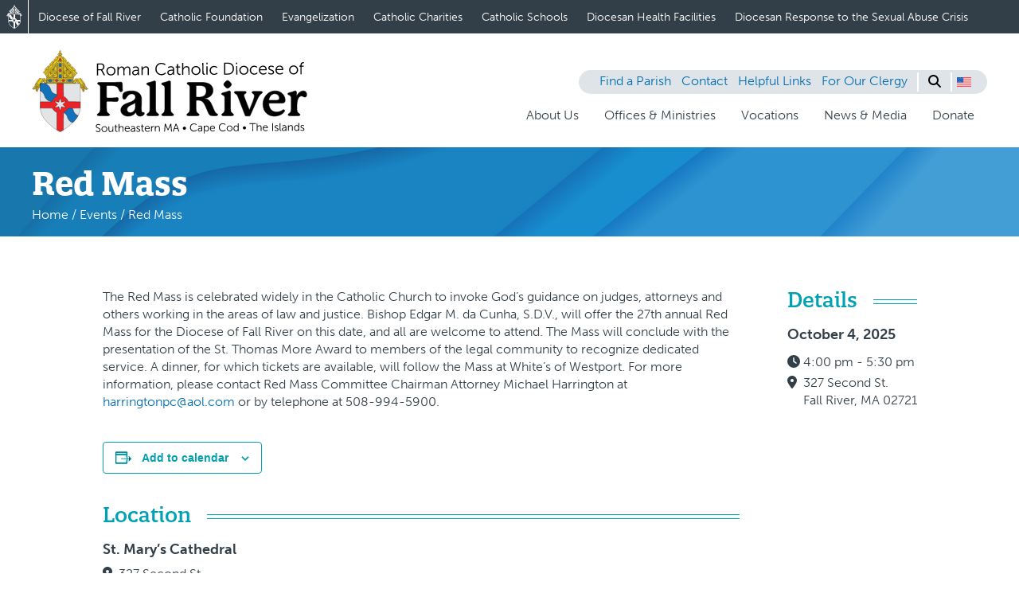

--- FILE ---
content_type: text/html; charset=UTF-8
request_url: https://www.fallriverdiocese.org/event/red-mass/
body_size: 20660
content:
<!doctype html>
<html lang="en-US">
  <head>
    <meta charset="utf-8">
    <meta name="viewport" content="width=device-width, initial-scale=1">
    <link rel='stylesheet' id='tribe-events-views-v2-bootstrap-datepicker-styles-css' href='https://www.fallriverdiocese.org/app/plugins/the-events-calendar/vendor/bootstrap-datepicker/css/bootstrap-datepicker.standalone.min.css?ver=6.15.12.2' media='all' />
<link rel='stylesheet' id='tec-variables-skeleton-css' href='https://www.fallriverdiocese.org/app/plugins/the-events-calendar/common/build/css/variables-skeleton.css?ver=6.10.0' media='all' />
<link rel='stylesheet' id='tribe-common-skeleton-style-css' href='https://www.fallriverdiocese.org/app/plugins/the-events-calendar/common/build/css/common-skeleton.css?ver=6.10.0' media='all' />
<link rel='stylesheet' id='tribe-tooltipster-css-css' href='https://www.fallriverdiocese.org/app/plugins/the-events-calendar/common/vendor/tooltipster/tooltipster.bundle.min.css?ver=6.10.0' media='all' />
<link rel='stylesheet' id='tribe-events-views-v2-skeleton-css' href='https://www.fallriverdiocese.org/app/plugins/the-events-calendar/build/css/views-skeleton.css?ver=6.15.12.2' media='all' />
<link rel='stylesheet' id='tec-variables-full-css' href='https://www.fallriverdiocese.org/app/plugins/the-events-calendar/common/build/css/variables-full.css?ver=6.10.0' media='all' />
<link rel='stylesheet' id='tribe-common-full-style-css' href='https://www.fallriverdiocese.org/app/plugins/the-events-calendar/common/build/css/common-full.css?ver=6.10.0' media='all' />
<link rel='stylesheet' id='tribe-events-views-v2-full-css' href='https://www.fallriverdiocese.org/app/plugins/the-events-calendar/build/css/views-full.css?ver=6.15.12.2' media='all' />
<link rel='stylesheet' id='tribe-events-views-v2-print-css' href='https://www.fallriverdiocese.org/app/plugins/the-events-calendar/build/css/views-print.css?ver=6.15.12.2' media='print' />
<meta name='robots' content='index, follow, max-image-preview:large, max-snippet:-1, max-video-preview:-1' />
	<style>img:is([sizes="auto" i], [sizes^="auto," i]) { contain-intrinsic-size: 3000px 1500px }</style>
	<link rel="alternate" hreflang="en" href="https://www.fallriverdiocese.org/event/red-mass/" />
<link rel="alternate" hreflang="pt-pt" href="https://www.fallriverdiocese.org/pt-pt/event/red-mass/" />
<link rel="alternate" hreflang="es" href="https://www.fallriverdiocese.org/es/event/red-mass/" />
<link rel="alternate" hreflang="x-default" href="https://www.fallriverdiocese.org/event/red-mass/" />

	<!-- This site is optimized with the Yoast SEO plugin v26.5 - https://yoast.com/wordpress/plugins/seo/ -->
	<title>Red Mass - Roman Catholic Diocese of Fall River</title>
	<link rel="canonical" href="https://www.fallriverdiocese.org/event/red-mass/" />
	<meta property="og:locale" content="en_US" />
	<meta property="og:type" content="article" />
	<meta property="og:title" content="Red Mass - Roman Catholic Diocese of Fall River" />
	<meta property="og:description" content="The Red Mass is celebrated widely in the Catholic Church to invoke God’s guidance on judges, attorneys and others working in the areas of law and justice. Bishop Edgar M. &hellip;" />
	<meta property="og:url" content="https://www.fallriverdiocese.org/event/red-mass/" />
	<meta property="og:site_name" content="Roman Catholic Diocese of Fall River" />
	<meta property="article:modified_time" content="2025-09-03T15:43:10+00:00" />
	<meta name="twitter:card" content="summary_large_image" />
	<meta name="twitter:label1" content="Est. reading time" />
	<meta name="twitter:data1" content="1 minute" />
	<script type="application/ld+json" class="yoast-schema-graph">{"@context":"https://schema.org","@graph":[{"@type":"WebPage","@id":"https://www.fallriverdiocese.org/event/red-mass/","url":"https://www.fallriverdiocese.org/event/red-mass/","name":"Red Mass - Roman Catholic Diocese of Fall River","isPartOf":{"@id":"https://www.fallriverdiocese.org/#website"},"datePublished":"2023-09-15T15:04:34+00:00","dateModified":"2025-09-03T15:43:10+00:00","breadcrumb":{"@id":"https://www.fallriverdiocese.org/event/red-mass/#breadcrumb"},"inLanguage":"en-US","potentialAction":[{"@type":"ReadAction","target":["https://www.fallriverdiocese.org/event/red-mass/"]}]},{"@type":"BreadcrumbList","@id":"https://www.fallriverdiocese.org/event/red-mass/#breadcrumb","itemListElement":[{"@type":"ListItem","position":1,"name":"Home","item":"https://www.fallriverdiocese.org/"},{"@type":"ListItem","position":2,"name":"Events","item":"https://www.fallriverdiocese.org/events/"},{"@type":"ListItem","position":3,"name":"Red Mass"}]},{"@type":"WebSite","@id":"https://www.fallriverdiocese.org/#website","url":"https://www.fallriverdiocese.org/","name":"Roman Catholic Diocese of Fall River","description":"","publisher":{"@id":"https://www.fallriverdiocese.org/#organization"},"potentialAction":[{"@type":"SearchAction","target":{"@type":"EntryPoint","urlTemplate":"https://www.fallriverdiocese.org/?s={search_term_string}"},"query-input":{"@type":"PropertyValueSpecification","valueRequired":true,"valueName":"search_term_string"}}],"inLanguage":"en-US"},{"@type":"Organization","@id":"https://www.fallriverdiocese.org/#organization","name":"Roman Catholic Diocese of Fall River","url":"https://www.fallriverdiocese.org/","logo":{"@type":"ImageObject","inLanguage":"en-US","@id":"https://www.fallriverdiocese.org/#/schema/logo/image/","url":"https://www.fallriverdiocese.org/app/uploads/2023/12/dfr-logo-new.svg","contentUrl":"https://www.fallriverdiocese.org/app/uploads/2023/12/dfr-logo-new.svg","width":346,"height":106,"caption":"Roman Catholic Diocese of Fall River"},"image":{"@id":"https://www.fallriverdiocese.org/#/schema/logo/image/"}},{"@type":"Event","name":"Red Mass","description":"The Red Mass is celebrated widely in the Catholic Church to invoke God’s guidance on judges, attorneys and others working in the areas of law and justice. Bishop Edgar M. &hellip;","url":"https://www.fallriverdiocese.org/event/red-mass/","eventAttendanceMode":"https://schema.org/OfflineEventAttendanceMode","eventStatus":"https://schema.org/EventScheduled","startDate":"2025-10-04T16:00:00-04:00","endDate":"2025-10-04T17:30:00-04:00","location":{"@type":"Place","name":"St. Mary&#8217;s Cathedral","description":"","url":"https://www.fallriverdiocese.org/venue/st-marys-cathedral/","address":{"@type":"PostalAddress","streetAddress":"327 Second St.","addressLocality":"Fall River","addressRegion":"MA","postalCode":"02721"},"geo":{"@type":"GeoCoordinates","latitude":41.6985114,"longitude":-71.1573378},"telephone":"508-673-2833","sameAs":"https://www.olfallriver.com"},"@id":"https://www.fallriverdiocese.org/event/red-mass/#event","mainEntityOfPage":{"@id":"https://www.fallriverdiocese.org/event/red-mass/"}}]}</script>
	<!-- / Yoast SEO plugin. -->


<script>
window._wpemojiSettings = {"baseUrl":"https:\/\/s.w.org\/images\/core\/emoji\/15.1.0\/72x72\/","ext":".png","svgUrl":"https:\/\/s.w.org\/images\/core\/emoji\/15.1.0\/svg\/","svgExt":".svg","source":{"concatemoji":"https:\/\/www.fallriverdiocese.org\/wp\/wp-includes\/js\/wp-emoji-release.min.js?ver=6.8.1"}};
/*! This file is auto-generated */
!function(i,n){var o,s,e;function c(e){try{var t={supportTests:e,timestamp:(new Date).valueOf()};sessionStorage.setItem(o,JSON.stringify(t))}catch(e){}}function p(e,t,n){e.clearRect(0,0,e.canvas.width,e.canvas.height),e.fillText(t,0,0);var t=new Uint32Array(e.getImageData(0,0,e.canvas.width,e.canvas.height).data),r=(e.clearRect(0,0,e.canvas.width,e.canvas.height),e.fillText(n,0,0),new Uint32Array(e.getImageData(0,0,e.canvas.width,e.canvas.height).data));return t.every(function(e,t){return e===r[t]})}function u(e,t,n){switch(t){case"flag":return n(e,"\ud83c\udff3\ufe0f\u200d\u26a7\ufe0f","\ud83c\udff3\ufe0f\u200b\u26a7\ufe0f")?!1:!n(e,"\ud83c\uddfa\ud83c\uddf3","\ud83c\uddfa\u200b\ud83c\uddf3")&&!n(e,"\ud83c\udff4\udb40\udc67\udb40\udc62\udb40\udc65\udb40\udc6e\udb40\udc67\udb40\udc7f","\ud83c\udff4\u200b\udb40\udc67\u200b\udb40\udc62\u200b\udb40\udc65\u200b\udb40\udc6e\u200b\udb40\udc67\u200b\udb40\udc7f");case"emoji":return!n(e,"\ud83d\udc26\u200d\ud83d\udd25","\ud83d\udc26\u200b\ud83d\udd25")}return!1}function f(e,t,n){var r="undefined"!=typeof WorkerGlobalScope&&self instanceof WorkerGlobalScope?new OffscreenCanvas(300,150):i.createElement("canvas"),a=r.getContext("2d",{willReadFrequently:!0}),o=(a.textBaseline="top",a.font="600 32px Arial",{});return e.forEach(function(e){o[e]=t(a,e,n)}),o}function t(e){var t=i.createElement("script");t.src=e,t.defer=!0,i.head.appendChild(t)}"undefined"!=typeof Promise&&(o="wpEmojiSettingsSupports",s=["flag","emoji"],n.supports={everything:!0,everythingExceptFlag:!0},e=new Promise(function(e){i.addEventListener("DOMContentLoaded",e,{once:!0})}),new Promise(function(t){var n=function(){try{var e=JSON.parse(sessionStorage.getItem(o));if("object"==typeof e&&"number"==typeof e.timestamp&&(new Date).valueOf()<e.timestamp+604800&&"object"==typeof e.supportTests)return e.supportTests}catch(e){}return null}();if(!n){if("undefined"!=typeof Worker&&"undefined"!=typeof OffscreenCanvas&&"undefined"!=typeof URL&&URL.createObjectURL&&"undefined"!=typeof Blob)try{var e="postMessage("+f.toString()+"("+[JSON.stringify(s),u.toString(),p.toString()].join(",")+"));",r=new Blob([e],{type:"text/javascript"}),a=new Worker(URL.createObjectURL(r),{name:"wpTestEmojiSupports"});return void(a.onmessage=function(e){c(n=e.data),a.terminate(),t(n)})}catch(e){}c(n=f(s,u,p))}t(n)}).then(function(e){for(var t in e)n.supports[t]=e[t],n.supports.everything=n.supports.everything&&n.supports[t],"flag"!==t&&(n.supports.everythingExceptFlag=n.supports.everythingExceptFlag&&n.supports[t]);n.supports.everythingExceptFlag=n.supports.everythingExceptFlag&&!n.supports.flag,n.DOMReady=!1,n.readyCallback=function(){n.DOMReady=!0}}).then(function(){return e}).then(function(){var e;n.supports.everything||(n.readyCallback(),(e=n.source||{}).concatemoji?t(e.concatemoji):e.wpemoji&&e.twemoji&&(t(e.twemoji),t(e.wpemoji)))}))}((window,document),window._wpemojiSettings);
</script>
<link rel='stylesheet' id='tribe-events-v2-single-skeleton-css' href='https://www.fallriverdiocese.org/app/plugins/the-events-calendar/build/css/tribe-events-single-skeleton.css?ver=6.15.12.2' media='all' />
<link rel='stylesheet' id='tribe-events-v2-single-skeleton-full-css' href='https://www.fallriverdiocese.org/app/plugins/the-events-calendar/build/css/tribe-events-single-full.css?ver=6.15.12.2' media='all' />
<style id='wp-emoji-styles-inline-css'>

	img.wp-smiley, img.emoji {
		display: inline !important;
		border: none !important;
		box-shadow: none !important;
		height: 1em !important;
		width: 1em !important;
		margin: 0 0.07em !important;
		vertical-align: -0.1em !important;
		background: none !important;
		padding: 0 !important;
	}
</style>
<link rel='stylesheet' id='wp-block-library-css' href='https://www.fallriverdiocese.org/wp/wp-includes/css/dist/block-library/style.min.css?ver=6.8.1' media='all' />
<style id='safe-svg-svg-icon-style-inline-css'>
.safe-svg-cover{text-align:center}.safe-svg-cover .safe-svg-inside{display:inline-block;max-width:100%}.safe-svg-cover svg{fill:currentColor;height:100%;max-height:100%;max-width:100%;width:100%}

</style>
<style id='global-styles-inline-css'>
:root{--wp--preset--aspect-ratio--square: 1;--wp--preset--aspect-ratio--4-3: 4/3;--wp--preset--aspect-ratio--3-4: 3/4;--wp--preset--aspect-ratio--3-2: 3/2;--wp--preset--aspect-ratio--2-3: 2/3;--wp--preset--aspect-ratio--16-9: 16/9;--wp--preset--aspect-ratio--9-16: 9/16;--wp--preset--color--black: #000000;--wp--preset--color--cyan-bluish-gray: #abb8c3;--wp--preset--color--white: #ffffff;--wp--preset--color--pale-pink: #f78da7;--wp--preset--color--vivid-red: #cf2e2e;--wp--preset--color--luminous-vivid-orange: #ff6900;--wp--preset--color--luminous-vivid-amber: #fcb900;--wp--preset--color--light-green-cyan: #7bdcb5;--wp--preset--color--vivid-green-cyan: #00d084;--wp--preset--color--pale-cyan-blue: #8ed1fc;--wp--preset--color--vivid-cyan-blue: #0693e3;--wp--preset--color--vivid-purple: #9b51e0;--wp--preset--color--charcoal: #333F48;--wp--preset--color--moonstone: #00A1B0;--wp--preset--color--picton-blue: #006DB0;--wp--preset--color--light-blue: #e7f4fb;--wp--preset--color--pistachio: #84BD41;--wp--preset--gradient--vivid-cyan-blue-to-vivid-purple: linear-gradient(135deg,rgba(6,147,227,1) 0%,rgb(155,81,224) 100%);--wp--preset--gradient--light-green-cyan-to-vivid-green-cyan: linear-gradient(135deg,rgb(122,220,180) 0%,rgb(0,208,130) 100%);--wp--preset--gradient--luminous-vivid-amber-to-luminous-vivid-orange: linear-gradient(135deg,rgba(252,185,0,1) 0%,rgba(255,105,0,1) 100%);--wp--preset--gradient--luminous-vivid-orange-to-vivid-red: linear-gradient(135deg,rgba(255,105,0,1) 0%,rgb(207,46,46) 100%);--wp--preset--gradient--very-light-gray-to-cyan-bluish-gray: linear-gradient(135deg,rgb(238,238,238) 0%,rgb(169,184,195) 100%);--wp--preset--gradient--cool-to-warm-spectrum: linear-gradient(135deg,rgb(74,234,220) 0%,rgb(151,120,209) 20%,rgb(207,42,186) 40%,rgb(238,44,130) 60%,rgb(251,105,98) 80%,rgb(254,248,76) 100%);--wp--preset--gradient--blush-light-purple: linear-gradient(135deg,rgb(255,206,236) 0%,rgb(152,150,240) 100%);--wp--preset--gradient--blush-bordeaux: linear-gradient(135deg,rgb(254,205,165) 0%,rgb(254,45,45) 50%,rgb(107,0,62) 100%);--wp--preset--gradient--luminous-dusk: linear-gradient(135deg,rgb(255,203,112) 0%,rgb(199,81,192) 50%,rgb(65,88,208) 100%);--wp--preset--gradient--pale-ocean: linear-gradient(135deg,rgb(255,245,203) 0%,rgb(182,227,212) 50%,rgb(51,167,181) 100%);--wp--preset--gradient--electric-grass: linear-gradient(135deg,rgb(202,248,128) 0%,rgb(113,206,126) 100%);--wp--preset--gradient--midnight: linear-gradient(135deg,rgb(2,3,129) 0%,rgb(40,116,252) 100%);--wp--preset--font-size--small: 1rem;--wp--preset--font-size--medium: 1.125rem;--wp--preset--font-size--large: 1.6rem;--wp--preset--font-size--x-large: 2.5rem;--wp--preset--spacing--20: 0.44rem;--wp--preset--spacing--30: 0.67rem;--wp--preset--spacing--40: 1rem;--wp--preset--spacing--50: 1.5rem;--wp--preset--spacing--60: 2.25rem;--wp--preset--spacing--70: 3.38rem;--wp--preset--spacing--80: 5.06rem;--wp--preset--shadow--natural: 6px 6px 9px rgba(0, 0, 0, 0.2);--wp--preset--shadow--deep: 12px 12px 50px rgba(0, 0, 0, 0.4);--wp--preset--shadow--sharp: 6px 6px 0px rgba(0, 0, 0, 0.2);--wp--preset--shadow--outlined: 6px 6px 0px -3px rgba(255, 255, 255, 1), 6px 6px rgba(0, 0, 0, 1);--wp--preset--shadow--crisp: 6px 6px 0px rgba(0, 0, 0, 1);}p{--wp--preset--font-size--small: 1rem;--wp--preset--font-size--medium: 1.125rem;--wp--preset--font-family--body-font: font-family:museo-sans, sans-serif;}.wp-block-heading{--wp--preset--font-size--medium: 1.125rem;--wp--preset--font-size--large: 1.6rem;--wp--preset--font-size--x-large: 2.5rem;--wp--preset--font-family--header-font: font-family:quatro-slab, serif;}.wp-block-list{--wp--preset--font-size--small: 1rem;--wp--preset--font-size--medium: 1.125rem;--wp--preset--font-family--body-font: font-family:museo-sans, sans-serif;}.wp-block-quote{--wp--preset--font-size--small: 1rem;--wp--preset--font-size--medium: 1.125rem;--wp--preset--font-family--body-font: font-family:museo-sans, sans-serif;}:where(body) { margin: 0; }.wp-site-blocks > .alignleft { float: left; margin-right: 2em; }.wp-site-blocks > .alignright { float: right; margin-left: 2em; }.wp-site-blocks > .aligncenter { justify-content: center; margin-left: auto; margin-right: auto; }:where(.is-layout-flex){gap: 0.5em;}:where(.is-layout-grid){gap: 0.5em;}.is-layout-flow > .alignleft{float: left;margin-inline-start: 0;margin-inline-end: 2em;}.is-layout-flow > .alignright{float: right;margin-inline-start: 2em;margin-inline-end: 0;}.is-layout-flow > .aligncenter{margin-left: auto !important;margin-right: auto !important;}.is-layout-constrained > .alignleft{float: left;margin-inline-start: 0;margin-inline-end: 2em;}.is-layout-constrained > .alignright{float: right;margin-inline-start: 2em;margin-inline-end: 0;}.is-layout-constrained > .aligncenter{margin-left: auto !important;margin-right: auto !important;}.is-layout-constrained > :where(:not(.alignleft):not(.alignright):not(.alignfull)){margin-left: auto !important;margin-right: auto !important;}body .is-layout-flex{display: flex;}.is-layout-flex{flex-wrap: wrap;align-items: center;}.is-layout-flex > :is(*, div){margin: 0;}body .is-layout-grid{display: grid;}.is-layout-grid > :is(*, div){margin: 0;}body{padding-top: 0px;padding-right: 0px;padding-bottom: 0px;padding-left: 0px;}a:where(:not(.wp-element-button)){text-decoration: underline;}:root :where(.wp-element-button, .wp-block-button__link){background-color: #32373c;border-width: 0;color: #fff;font-family: inherit;font-size: inherit;line-height: inherit;padding: calc(0.667em + 2px) calc(1.333em + 2px);text-decoration: none;}.has-black-color{color: var(--wp--preset--color--black) !important;}.has-cyan-bluish-gray-color{color: var(--wp--preset--color--cyan-bluish-gray) !important;}.has-white-color{color: var(--wp--preset--color--white) !important;}.has-pale-pink-color{color: var(--wp--preset--color--pale-pink) !important;}.has-vivid-red-color{color: var(--wp--preset--color--vivid-red) !important;}.has-luminous-vivid-orange-color{color: var(--wp--preset--color--luminous-vivid-orange) !important;}.has-luminous-vivid-amber-color{color: var(--wp--preset--color--luminous-vivid-amber) !important;}.has-light-green-cyan-color{color: var(--wp--preset--color--light-green-cyan) !important;}.has-vivid-green-cyan-color{color: var(--wp--preset--color--vivid-green-cyan) !important;}.has-pale-cyan-blue-color{color: var(--wp--preset--color--pale-cyan-blue) !important;}.has-vivid-cyan-blue-color{color: var(--wp--preset--color--vivid-cyan-blue) !important;}.has-vivid-purple-color{color: var(--wp--preset--color--vivid-purple) !important;}.has-charcoal-color{color: var(--wp--preset--color--charcoal) !important;}.has-moonstone-color{color: var(--wp--preset--color--moonstone) !important;}.has-picton-blue-color{color: var(--wp--preset--color--picton-blue) !important;}.has-light-blue-color{color: var(--wp--preset--color--light-blue) !important;}.has-pistachio-color{color: var(--wp--preset--color--pistachio) !important;}.has-black-background-color{background-color: var(--wp--preset--color--black) !important;}.has-cyan-bluish-gray-background-color{background-color: var(--wp--preset--color--cyan-bluish-gray) !important;}.has-white-background-color{background-color: var(--wp--preset--color--white) !important;}.has-pale-pink-background-color{background-color: var(--wp--preset--color--pale-pink) !important;}.has-vivid-red-background-color{background-color: var(--wp--preset--color--vivid-red) !important;}.has-luminous-vivid-orange-background-color{background-color: var(--wp--preset--color--luminous-vivid-orange) !important;}.has-luminous-vivid-amber-background-color{background-color: var(--wp--preset--color--luminous-vivid-amber) !important;}.has-light-green-cyan-background-color{background-color: var(--wp--preset--color--light-green-cyan) !important;}.has-vivid-green-cyan-background-color{background-color: var(--wp--preset--color--vivid-green-cyan) !important;}.has-pale-cyan-blue-background-color{background-color: var(--wp--preset--color--pale-cyan-blue) !important;}.has-vivid-cyan-blue-background-color{background-color: var(--wp--preset--color--vivid-cyan-blue) !important;}.has-vivid-purple-background-color{background-color: var(--wp--preset--color--vivid-purple) !important;}.has-charcoal-background-color{background-color: var(--wp--preset--color--charcoal) !important;}.has-moonstone-background-color{background-color: var(--wp--preset--color--moonstone) !important;}.has-picton-blue-background-color{background-color: var(--wp--preset--color--picton-blue) !important;}.has-light-blue-background-color{background-color: var(--wp--preset--color--light-blue) !important;}.has-pistachio-background-color{background-color: var(--wp--preset--color--pistachio) !important;}.has-black-border-color{border-color: var(--wp--preset--color--black) !important;}.has-cyan-bluish-gray-border-color{border-color: var(--wp--preset--color--cyan-bluish-gray) !important;}.has-white-border-color{border-color: var(--wp--preset--color--white) !important;}.has-pale-pink-border-color{border-color: var(--wp--preset--color--pale-pink) !important;}.has-vivid-red-border-color{border-color: var(--wp--preset--color--vivid-red) !important;}.has-luminous-vivid-orange-border-color{border-color: var(--wp--preset--color--luminous-vivid-orange) !important;}.has-luminous-vivid-amber-border-color{border-color: var(--wp--preset--color--luminous-vivid-amber) !important;}.has-light-green-cyan-border-color{border-color: var(--wp--preset--color--light-green-cyan) !important;}.has-vivid-green-cyan-border-color{border-color: var(--wp--preset--color--vivid-green-cyan) !important;}.has-pale-cyan-blue-border-color{border-color: var(--wp--preset--color--pale-cyan-blue) !important;}.has-vivid-cyan-blue-border-color{border-color: var(--wp--preset--color--vivid-cyan-blue) !important;}.has-vivid-purple-border-color{border-color: var(--wp--preset--color--vivid-purple) !important;}.has-charcoal-border-color{border-color: var(--wp--preset--color--charcoal) !important;}.has-moonstone-border-color{border-color: var(--wp--preset--color--moonstone) !important;}.has-picton-blue-border-color{border-color: var(--wp--preset--color--picton-blue) !important;}.has-light-blue-border-color{border-color: var(--wp--preset--color--light-blue) !important;}.has-pistachio-border-color{border-color: var(--wp--preset--color--pistachio) !important;}.has-vivid-cyan-blue-to-vivid-purple-gradient-background{background: var(--wp--preset--gradient--vivid-cyan-blue-to-vivid-purple) !important;}.has-light-green-cyan-to-vivid-green-cyan-gradient-background{background: var(--wp--preset--gradient--light-green-cyan-to-vivid-green-cyan) !important;}.has-luminous-vivid-amber-to-luminous-vivid-orange-gradient-background{background: var(--wp--preset--gradient--luminous-vivid-amber-to-luminous-vivid-orange) !important;}.has-luminous-vivid-orange-to-vivid-red-gradient-background{background: var(--wp--preset--gradient--luminous-vivid-orange-to-vivid-red) !important;}.has-very-light-gray-to-cyan-bluish-gray-gradient-background{background: var(--wp--preset--gradient--very-light-gray-to-cyan-bluish-gray) !important;}.has-cool-to-warm-spectrum-gradient-background{background: var(--wp--preset--gradient--cool-to-warm-spectrum) !important;}.has-blush-light-purple-gradient-background{background: var(--wp--preset--gradient--blush-light-purple) !important;}.has-blush-bordeaux-gradient-background{background: var(--wp--preset--gradient--blush-bordeaux) !important;}.has-luminous-dusk-gradient-background{background: var(--wp--preset--gradient--luminous-dusk) !important;}.has-pale-ocean-gradient-background{background: var(--wp--preset--gradient--pale-ocean) !important;}.has-electric-grass-gradient-background{background: var(--wp--preset--gradient--electric-grass) !important;}.has-midnight-gradient-background{background: var(--wp--preset--gradient--midnight) !important;}.has-small-font-size{font-size: var(--wp--preset--font-size--small) !important;}.has-medium-font-size{font-size: var(--wp--preset--font-size--medium) !important;}.has-large-font-size{font-size: var(--wp--preset--font-size--large) !important;}.has-x-large-font-size{font-size: var(--wp--preset--font-size--x-large) !important;}p.has-small-font-size{font-size: var(--wp--preset--font-size--small) !important;}p.has-medium-font-size{font-size: var(--wp--preset--font-size--medium) !important;}p.has-body-font-font-family{font-family: var(--wp--preset--font-family--body-font) !important;}.wp-block-heading.has-medium-font-size{font-size: var(--wp--preset--font-size--medium) !important;}.wp-block-heading.has-large-font-size{font-size: var(--wp--preset--font-size--large) !important;}.wp-block-heading.has-x-large-font-size{font-size: var(--wp--preset--font-size--x-large) !important;}.wp-block-heading.has-header-font-font-family{font-family: var(--wp--preset--font-family--header-font) !important;}.wp-block-list.has-small-font-size{font-size: var(--wp--preset--font-size--small) !important;}.wp-block-list.has-medium-font-size{font-size: var(--wp--preset--font-size--medium) !important;}.wp-block-list.has-body-font-font-family{font-family: var(--wp--preset--font-family--body-font) !important;}.wp-block-quote.has-small-font-size{font-size: var(--wp--preset--font-size--small) !important;}.wp-block-quote.has-medium-font-size{font-size: var(--wp--preset--font-size--medium) !important;}.wp-block-quote.has-body-font-font-family{font-family: var(--wp--preset--font-family--body-font) !important;}
:where(.wp-block-post-template.is-layout-flex){gap: 1.25em;}:where(.wp-block-post-template.is-layout-grid){gap: 1.25em;}
:where(.wp-block-columns.is-layout-flex){gap: 2em;}:where(.wp-block-columns.is-layout-grid){gap: 2em;}
:root :where(.wp-block-pullquote){font-size: 1.5em;line-height: 1.6;}
</style>
<link rel='stylesheet' id='responsive-lightbox-magnific-css' href='https://www.fallriverdiocese.org/app/plugins/responsive-lightbox/assets/magnific/magnific-popup.min.css?ver=1.2.0' media='all' />
<link rel='stylesheet' id='email-subscribers-css' href='https://www.fallriverdiocese.org/app/plugins/email-subscribers/lite/public/css/email-subscribers-public.css?ver=5.8.1' media='all' />
<link rel='stylesheet' id='unified-navigation-css' href='https://www.fallriverdiocese.org/app/plugins/unified-navigation//styles/main.css?ver=6.8.1' media='all' />
<link rel='stylesheet' id='tec-events-elementor-widgets-base-styles-css' href='https://www.fallriverdiocese.org/app/plugins/the-events-calendar/build/css/integrations/plugins/elementor/widgets/widget-base.css?ver=6.15.12.2' media='all' />
<link rel='stylesheet' id='elementor-event-template-40983-css' href='https://www.fallriverdiocese.org/app/uploads/elementor/css/post-40983.css?ver=6.15.12.2' media='all' />
<link rel='stylesheet' id='wpml-legacy-horizontal-list-0-css' href='https://www.fallriverdiocese.org/app/plugins/sitepress-multilingual-cms/templates/language-switchers/legacy-list-horizontal/style.min.css?ver=1' media='all' />
<link rel='stylesheet' id='cms-navigation-style-base-css' href='https://www.fallriverdiocese.org/app/plugins/wpml-cms-nav/res/css/cms-navigation-base.css?ver=1.5.5' media='screen' />
<link rel='stylesheet' id='cms-navigation-style-css' href='https://www.fallriverdiocese.org/app/plugins/wpml-cms-nav/res/css/cms-navigation.css?ver=1.5.5' media='screen' />
<link rel='stylesheet' id='searchwp-forms-css' href='https://www.fallriverdiocese.org/app/plugins/searchwp/assets/css/frontend/search-forms.css?ver=4.3.2' media='all' />
<link rel='stylesheet' id='app/0-css' href='https://www.fallriverdiocese.org/app/themes/dfr-theme/public/css/app.b13302.css' media='all' />
<link rel='stylesheet' id='um_modal-css' href='https://www.fallriverdiocese.org/app/plugins/ultimate-member/assets/css/um-modal.min.css?ver=2.10.3' media='all' />
<link rel='stylesheet' id='um_ui-css' href='https://www.fallriverdiocese.org/app/plugins/ultimate-member/assets/libs/jquery-ui/jquery-ui.min.css?ver=1.13.2' media='all' />
<link rel='stylesheet' id='um_tipsy-css' href='https://www.fallriverdiocese.org/app/plugins/ultimate-member/assets/libs/tipsy/tipsy.min.css?ver=1.0.0a' media='all' />
<link rel='stylesheet' id='um_raty-css' href='https://www.fallriverdiocese.org/app/plugins/ultimate-member/assets/libs/raty/um-raty.min.css?ver=2.6.0' media='all' />
<link rel='stylesheet' id='select2-css' href='https://www.fallriverdiocese.org/app/plugins/ultimate-member/assets/libs/select2/select2.min.css?ver=4.0.13' media='all' />
<link rel='stylesheet' id='um_fileupload-css' href='https://www.fallriverdiocese.org/app/plugins/ultimate-member/assets/css/um-fileupload.min.css?ver=2.10.3' media='all' />
<link rel='stylesheet' id='um_confirm-css' href='https://www.fallriverdiocese.org/app/plugins/ultimate-member/assets/libs/um-confirm/um-confirm.min.css?ver=1.0' media='all' />
<link rel='stylesheet' id='um_datetime-css' href='https://www.fallriverdiocese.org/app/plugins/ultimate-member/assets/libs/pickadate/default.min.css?ver=3.6.2' media='all' />
<link rel='stylesheet' id='um_datetime_date-css' href='https://www.fallriverdiocese.org/app/plugins/ultimate-member/assets/libs/pickadate/default.date.min.css?ver=3.6.2' media='all' />
<link rel='stylesheet' id='um_datetime_time-css' href='https://www.fallriverdiocese.org/app/plugins/ultimate-member/assets/libs/pickadate/default.time.min.css?ver=3.6.2' media='all' />
<link rel='stylesheet' id='um_fonticons_ii-css' href='https://www.fallriverdiocese.org/app/plugins/ultimate-member/assets/libs/legacy/fonticons/fonticons-ii.min.css?ver=2.10.3' media='all' />
<link rel='stylesheet' id='um_fonticons_fa-css' href='https://www.fallriverdiocese.org/app/plugins/ultimate-member/assets/libs/legacy/fonticons/fonticons-fa.min.css?ver=2.10.3' media='all' />
<link rel='stylesheet' id='um_fontawesome-css' href='https://www.fallriverdiocese.org/app/plugins/ultimate-member/assets/css/um-fontawesome.min.css?ver=6.5.2' media='all' />
<link rel='stylesheet' id='um_common-css' href='https://www.fallriverdiocese.org/app/plugins/ultimate-member/assets/css/common.min.css?ver=2.10.3' media='all' />
<link rel='stylesheet' id='um_responsive-css' href='https://www.fallriverdiocese.org/app/plugins/ultimate-member/assets/css/um-responsive.min.css?ver=2.10.3' media='all' />
<link rel='stylesheet' id='um_styles-css' href='https://www.fallriverdiocese.org/app/plugins/ultimate-member/assets/css/um-styles.min.css?ver=2.10.3' media='all' />
<link rel='stylesheet' id='um_crop-css' href='https://www.fallriverdiocese.org/app/plugins/ultimate-member/assets/libs/cropper/cropper.min.css?ver=1.6.1' media='all' />
<link rel='stylesheet' id='um_profile-css' href='https://www.fallriverdiocese.org/app/plugins/ultimate-member/assets/css/um-profile.min.css?ver=2.10.3' media='all' />
<link rel='stylesheet' id='um_account-css' href='https://www.fallriverdiocese.org/app/plugins/ultimate-member/assets/css/um-account.min.css?ver=2.10.3' media='all' />
<link rel='stylesheet' id='um_misc-css' href='https://www.fallriverdiocese.org/app/plugins/ultimate-member/assets/css/um-misc.min.css?ver=2.10.3' media='all' />
<link rel='stylesheet' id='um_default_css-css' href='https://www.fallriverdiocese.org/app/plugins/ultimate-member/assets/css/um-old-default.min.css?ver=2.10.3' media='all' />
<script id="wpml-cookie-js-extra">
var wpml_cookies = {"wp-wpml_current_language":{"value":"en","expires":1,"path":"\/"}};
var wpml_cookies = {"wp-wpml_current_language":{"value":"en","expires":1,"path":"\/"}};
</script>
<script src="https://www.fallriverdiocese.org/app/plugins/sitepress-multilingual-cms/res/js/cookies/language-cookie.js?ver=474000" id="wpml-cookie-js" defer data-wp-strategy="defer"></script>
<script src="https://www.fallriverdiocese.org/wp/wp-includes/js/jquery/jquery.min.js?ver=3.7.1" id="jquery-core-js"></script>
<script src="https://www.fallriverdiocese.org/wp/wp-includes/js/jquery/jquery-migrate.min.js?ver=3.4.1" id="jquery-migrate-js"></script>
<script src="https://www.fallriverdiocese.org/app/plugins/the-events-calendar/common/build/js/tribe-common.js?ver=9c44e11f3503a33e9540" id="tribe-common-js"></script>
<script src="https://www.fallriverdiocese.org/app/plugins/the-events-calendar/build/js/views/breakpoints.js?ver=4208de2df2852e0b91ec" id="tribe-events-views-v2-breakpoints-js"></script>
<script src="https://www.fallriverdiocese.org/app/plugins/responsive-lightbox/assets/infinitescroll/infinite-scroll.pkgd.min.js?ver=4.0.1" id="responsive-lightbox-infinite-scroll-js"></script>
<script src="https://www.fallriverdiocese.org/app/plugins/ultimate-member/assets/js/um-gdpr.min.js?ver=2.10.3" id="um-gdpr-js"></script>
<link rel="https://api.w.org/" href="https://www.fallriverdiocese.org/wp-json/" /><link rel="alternate" title="JSON" type="application/json" href="https://www.fallriverdiocese.org/wp-json/wp/v2/tribe_events/25389" /><link rel="EditURI" type="application/rsd+xml" title="RSD" href="https://www.fallriverdiocese.org/wp/xmlrpc.php?rsd" />
<meta name="generator" content="WordPress 6.8.1" />
<link rel='shortlink' href='https://www.fallriverdiocese.org/?p=25389' />
<link rel="alternate" title="oEmbed (JSON)" type="application/json+oembed" href="https://www.fallriverdiocese.org/wp-json/oembed/1.0/embed?url=https%3A%2F%2Fwww.fallriverdiocese.org%2Fevent%2Fred-mass%2F" />
<link rel="alternate" title="oEmbed (XML)" type="text/xml+oembed" href="https://www.fallriverdiocese.org/wp-json/oembed/1.0/embed?url=https%3A%2F%2Fwww.fallriverdiocese.org%2Fevent%2Fred-mass%2F&#038;format=xml" />
<meta name="generator" content="WPML ver:4.7.4 stt:1,41,2;" />
<meta name="tec-api-version" content="v1"><meta name="tec-api-origin" content="https://www.fallriverdiocese.org"><link rel="alternate" href="https://www.fallriverdiocese.org/wp-json/tribe/events/v1/events/25389" /><meta name="generator" content="Elementor 3.19.0; features: e_optimized_assets_loading, e_optimized_css_loading, additional_custom_breakpoints, block_editor_assets_optimize, e_image_loading_optimization; settings: css_print_method-external, google_font-enabled, font_display-auto">
<link rel="icon" href="https://www.fallriverdiocese.org/app/uploads/2024/02/cropped-cropped-fav-32x32.png" sizes="32x32" />
<link rel="icon" href="https://www.fallriverdiocese.org/app/uploads/2024/02/cropped-cropped-fav-192x192.png" sizes="192x192" />
<link rel="apple-touch-icon" href="https://www.fallriverdiocese.org/app/uploads/2024/02/cropped-cropped-fav-180x180.png" />
<meta name="msapplication-TileImage" content="https://www.fallriverdiocese.org/app/uploads/2024/02/cropped-cropped-fav-270x270.png" />
		<style id="wp-custom-css">
			.otgs-development-site-front-end{
	display: none !important;
}		</style>
		  </head>

  <body class="wp-singular tribe_events-template-default single single-tribe_events postid-25389 wp-custom-logo wp-embed-responsive wp-theme-dfr-theme the7-core-ver-2.7.6 tribe-events-page-template tribe-no-js tribe-filter-live red-mass events-single tribe-events-style-full tribe-events-style-theme elementor-default elementor-kit-25823">
    <div id="ucn"><div class="ucn-icon"><svg width="40" viewBox="0 0 40 60"><path fill="#fff" d="m14.14,37.08c.54-1.53,1.74-2.92,3.26-3.52,0-.41,0-.82,0-1.24-6.26-1.02-2.66-8.27-10.99-7.34v4.86c3.93,1.98,2.16,6.51,7.73,7.23Z"/><path fill="#fff" d="m28.85,43.22c-.19-.45-.3-.62-.51-1.05h-2.43c-.54,1.29-1.64,2.33-2.86,3,1.39.66,1.77,1.92,2.4,3.32.75,1.67,1.46,3.25,3.33,3.58,1.43-1.61,2.77-3.01,3.57-4.62-1.84-.57-2.78-2.55-3.49-4.24Z"/><path fill="#fff" d="m7.65,17.85l12.59-12.31,12.39,13.14,1.26-1.17-12.23-13.09c1.03-.74.16-2.15-.92-1.62.84-3.77-2.09-3.7-1.28,0-1.01-.41-1.81,1.08-.84,1.7l-12.2,12.15,1.23,1.2Zm13.25-13.24h0s0,0,0,0c0,0,0,0,0,0Zm-.73-1.63c1.04-.02,1.04,1.63,0,1.61-1.04.02-1.04-1.63,0-1.61Z"/><path fill="#fff" d="m39.65,28c-.48-.07-.8-.48-1.12-.88-.09-.12-.19-.24-.3-.36l-.59-.89.14-.09s0,0,0,0h.02s.58.86.58.86c.1.11.2.24.3.36.33.42.65.83,1.1.83.01,0,.03,0,.04,0h.02c-.14-.1-.27-.25-.4-.4l-.06-.07-1.21-1.85.08-.06c.16-.17.21-.39.11-.55-.1-.15-.31-.2-.52-.13,0,0-.02,0-.02,0-.05.02-.1.04-.15.08l-2.19,1.43v-.63s2.13-1.35,2.13-1.35c.03-.02.06-.05.08-.08.07-.11.07-.28-.03-.42-.06-.09-.15-.16-.24-.19-.01,0-.02,0-.03,0-.67-1.16-2.55-2.5-2.55-2.5h-3.7l-1.27.56c.06-.12-.15-.02-.11-.05.08-.06.13-.13.13-.21v-.19s0-.04,0-.06c.21-.69.51-1.33.91-1.91.16.05.3.04.38-.06l.12-.15c.06-.14.03-.27-.04-.38-.04-.07-.1-.13-.17-.18l-9.8-10.28v13.39h8.1s.04.55.07.53c0,.29,0,.58.02.88,0,.04,0,.09.01.13,0,0,0,0,.01,0l.07.49s-.01,0-.02.01c0,0,0,.03,0,.06H10.12c.03-.27.06-.54.08-.79.03-.27.05-1.08.06-1.33.04,0,.07.02.08.02l8.41-.02.1-13.28-9.84,9.57c-.06.05-.11.1-.15.15-.09.12-.13.25-.06.41l.12.15c.08.1.23.11.39.05.47.73.7,1.46.78,2.32-.16.05-.09.54-.16.63l-.91-.48h-3.81s-1.84,1.57-2.48,2.74c-.04.07-.03.18-.01.26-.08.02-.15.06-.2.13-.07.11-.07.26,0,.38.03.05.07.1.12.15.05.02.1.04.15.08l2.07,1.35v.63s-.08-.09-.14-.12l-.22-.14-2.19-1.43c-.05-.03-.1-.06-.15-.08,0,0-.02,0-.02,0-.21-.07-.42-.02-.52.13-.1.16-.05.38.11.55l.08.06-1.21,1.85-.06.07c-.13.15-.26.3-.4.39h.02s.03,0,.04,0c.45,0,.77-.4,1.1-.83.1-.12.19-.25.3-.36l.58-.88h.02s0,.01,0,0l.14.09-.59.89c-.11.12-.2.24-.3.36-.32.4-.64.81-1.12.88l-.19.1c.13.1.27.14.41.14l.2-.13s.05,0,.08-.01c.82-.5,1.53-1.24,1.9-1.98l.03.02s0,0,0,0l.12.08c-.37.72-1.05,1.45-1.83,1.95.28.03.63,0,1.26-.6v-.02s.72-1.23.72-1.23l.16.11-.71,1.21c-.27.91-.12,1.24.04,1.48,0-.02,0-.04,0-.06.02-.21.05-.42.09-.63,0-.03.01-.06.02-.09.05-.21.11-.43.18-.63,0-.01,0-.02.01-.03.07-.2.15-.4.25-.58,0-.02.01-.03.02-.05.09-.18.19-.34.3-.49l.16.1c-.11.15-.21.31-.3.49,0,.01-.01.03-.02.04-.1.19-.18.4-.25.61,0,.01,0,.02-.01.04-.07.22-.13.45-.18.68,0,0,0,.01,0,.02-.05.24-.08.48-.09.72,0,.02.02.05.02.07.06.17.13.31.25.4v-.32c.02-.74.44-1.48.81-2.13.08-.13.15-.26.22-.39l.04.02s-.01.02-.02.03h.01s.01-.01.01-.01l.12.06-.51.95c-.05.13-.11.27-.17.42-.22.51-.43.99-.17,1.41h0c.02-.16.09-.35.15-.53l.03-.07,1.07-1.97.05.02v.02c.09,0,.18-.03.25-.08v14.39c0,10.14,14.13,18.14,15.29,18.14.64,0,15.29-7.95,15.29-18.14v-14.55l1.01,1.87.03.07c.07.18.14.37.15.54h0c.26-.42.05-.9-.17-1.41-.06-.14-.12-.29-.17-.42l-.51-.95.12-.06v.02s.02,0,.02,0c0-.01-.01-.02-.02-.03l.04-.02c.07.13.14.26.22.39.37.65.79,1.39.81,2.13v.32c.12-.09.18-.23.25-.4,0-.02.02-.05.02-.07-.01-.24-.05-.48-.09-.72,0,0,0-.01,0-.02-.05-.23-.11-.46-.18-.68,0-.01,0-.02-.01-.04-.07-.22-.16-.42-.25-.61,0-.01-.01-.03-.02-.04-.09-.18-.19-.34-.3-.49l.16-.1c.11.15.21.31.3.49,0,.02.01.03.02.05.09.18.17.38.25.58,0,.01,0,.02.01.03.07.2.13.42.18.63,0,.03.01.06.02.09.04.21.07.42.09.63,0,.02,0,.04,0,.06.16-.24.31-.57.04-1.48l-.71-1.21.16-.11.71,1.23v.02c.64.61.99.63,1.27.6-.78-.51-1.46-1.23-1.83-1.95l.12-.08s0,0,0,0l.03-.02c.37.74,1.08,1.48,1.9,1.98.03,0,.05,0,.08.01l.2.13c.15,0,.28-.04.41-.14l-.19-.1Zm-14.69-8.19c-1.47,0-2.66-1.19-2.66-2.66s1.19-2.66,2.66-2.66,2.66,1.19,2.66,2.66-1.19,2.66-2.66,2.66Zm-9.85-5.32c1.47,0,2.66,1.19,2.66,2.66s-1.19,2.66-2.66,2.66-2.66-1.19-2.66-2.66,1.19-2.66,2.66-2.66Zm17.28,7.76l.41.74s.2.31.48.73h-2.24s1.35-1.47,1.35-1.47Zm-25.16,1.17l.71-1.02,1,1.32h-1.89c.11-.19.18-.3.18-.3Zm-1.18,1.07l12.09.08c0,1.54,0,5.39-.02,7.52l-.02,1.64-.25.09c-.97.35-1.88,1.1-2.71,2.22-.28.43-.54.95-.73,1.45l-.09.24-.27.04c-1.85.06-3.77.04-5.63.02-.83,0-1.65-.02-2.47-.02l.08-13.27Zm11.98,20.87c0,1.61-.02,3.27-.03,4.94-.02,2.55-.03,5.12-.04,7.59-3.93-2.43-12.07-8.7-12.02-16.2v-.05c1.49.03,3.04.04,4.54.04,1.05,0,2.1,0,3.13.02.29-.03,1.05-.1,1.27.68.62,1.12,1.65,2.05,2.92,2.63l.23.1v.25Zm1.86-1.51l-.89-3.11-3.13.8,2.25-2.33-2.26-2.31,3.14.78.87-3.11.89,3.11,3.13-.8-2.25,2.33,2.26,2.31-3.14-.78-.87,3.11Zm14.4-1.98c-.03,5.02-3.84,9.4-7.03,12.18-1.97,1.72-3.99,3.09-5.4,3.94.02-4.21.07-8.55.16-12.6v-.24s.23-.12.23-.12c1.39-.61,2.52-1.71,3.12-3.02l.1-.22h3.41c.98.01,1.97.02,2.97.03.82,0,1.64.02,2.44.02v.04Zm.02-3.89c-1.72-.04-3.48-.06-5.23-.08l-2.47-.03c-.28.06-.53.02-.72-.11-.21-.14-.34-.36-.4-.68-.58-1.4-1.73-2.59-3.17-3.25l-.22-.1v-.24c-.06-2.52.03-7.18.06-8.91l12.24.08-.08,13.31Z"/><path fill="#fff" d="m14.82,17.57v1.22c0,.29.2.5.44.5s.44-.22.44-.5v-1.22h1.18c.29,0,.51-.2.51-.44s-.22-.44-.51-.44h-1.18v-1.27c0-.26-.18-.47-.4-.51-.02,0-.04,0-.06,0s-.04,0-.06,0c-.22.03-.37.24-.37.51v1.27h-1.19c-.29,0-.54.19-.54.44s.25.44.54.44h1.19Z"/><path fill="#fff" d="m25.45,16.7v-1.27c0-.26-.18-.47-.4-.51-.02,0-.04,0-.06,0s-.04,0-.06,0c-.22.03-.37.24-.37.51v1.27h-1.19c-.29,0-.54.19-.54.44s.25.44.54.44h1.19v1.22c0,.29.2.5.44.5s.44-.22.44-.5v-1.22h1.18c.29,0,.51-.2.51-.44s-.22-.44-.51-.44h-1.18Z"/></svg></div><div class="menu-universal-navigation-container"><ul id="menu-universal-navigation" class="menu"><li id="menu-item-26234" class="menu-item menu-item-type-custom menu-item-object-custom menu-item-home menu-item-26234"><a href="https://www.fallriverdiocese.org/">Diocese of Fall River</a></li>
<li id="menu-item-26227" class="menu-item menu-item-type-custom menu-item-object-custom menu-item-26227"><a href="https://www.catholicfoundationsema.org/">Catholic Foundation</a></li>
<li id="menu-item-26231" class="menu-item menu-item-type-custom menu-item-object-custom menu-item-26231"><a href="https://www.fallriverfaithformation.org">Evangelization</a></li>
<li id="menu-item-26232" class="menu-item menu-item-type-custom menu-item-object-custom menu-item-26232"><a href="https://www.ccfrdioc.org/">Catholic Charities</a></li>
<li id="menu-item-28026" class="menu-item menu-item-type-custom menu-item-object-custom menu-item-28026"><a target="_blank" href="https://www.catholicschoolsalliance.org">Catholic Schools</a></li>
<li id="menu-item-28027" class="menu-item menu-item-type-custom menu-item-object-custom menu-item-28027"><a target="_blank" href="https://www.dhfo.org/">Diocesan Health Facilities</a></li>
<li id="menu-item-35065" class="menu-item menu-item-type-custom menu-item-object-custom menu-item-35065"><a href="https://www.fallriverdiocese.org/safe-environment/diocesan-response-to-the-sexual-abuse-crisis/">Diocesan Response to the Sexual Abuse Crisis</a></li>
</ul></div></div>    
    <div id="app">
      <a class="sr-only focus:not-sr-only" href="#main">
    Skip to content
</a>

<header>

            <a href="https://www.fallriverdiocese.org/" class="custom-logo-link" rel="home"><img width="346" height="106" src="https://www.fallriverdiocese.org/app/uploads/2023/12/dfr-logo-new.svg" class="custom-logo" alt="Roman Catholic Diocese of Fall River" decoding="async" /></a>
    
    <div class="site-nav">

        <div class="support-nav">
                            <nav class="support-nav__nav" aria-label="Support Menu"">
                    <div class="menu-support-menu-container"><ul id="menu-support-menu" class="nav"><li id="menu-item-26225" class="menu-item menu-item-type-post_type menu-item-object-page menu-item-26225"><a href="https://www.fallriverdiocese.org/directory-parish/">Find a Parish</a></li>
<li id="menu-item-375" class="menu-item menu-item-type-post_type menu-item-object-page menu-item-375"><a href="https://www.fallriverdiocese.org/contact/">Contact</a></li>
<li id="menu-item-376" class="menu-item menu-item-type-post_type menu-item-object-page menu-item-376"><a href="https://www.fallriverdiocese.org/helpful-links/">Helpful Links</a></li>
<li id="menu-item-28012" class="menu-item menu-item-type-post_type menu-item-object-page menu-item-28012"><a href="https://www.fallriverdiocese.org/for-our-clergy/">For Our Clergy</a></li>
</ul></div>
                </nav>
                        <div class="support-nav__search">
                <form role="search" method="get" class="search-form" action="https://www.fallriverdiocese.org/">
    <label>
        <span class="sr-only">
            Search for:
        </span>

        <input type="search" placeholder="Search &hellip;" value="" name="s">
    </label>

    <button><i class="fa-solid fa-magnifying-glass"></i></button>
</form>
            </div>
                            <div class="support-nav__lang">
                    <div class="dropdown-center language-switcher">
        <a class="language-switcher__active" href="#" data-bs-toggle="dropdown" role="button" aria-expanded="false">
            <img class="wpml-ls-flag" src="https://www.fallriverdiocese.org/app/uploads/flags/us.svg" alt="English"
                width="18" height="12" />
        </a>
        <ul class="dropdown-menu language-switcher__options">
                            <li class="dropdown-item">
                    <a href="https://www.fallriverdiocese.org/pt-pt/event/red-mass/" class="wpml-ls-link">
                        <img class="wpml-ls-flag" src="https://www.fallriverdiocese.org/app/plugins/sitepress-multilingual-cms/res/flags/pt-pt.svg"
                            alt="English" width="18" height="12">
                    </a>
                </li>
                            <li class="dropdown-item">
                    <a href="https://www.fallriverdiocese.org/es/event/red-mass/" class="wpml-ls-link">
                        <img loading="lazy" class="wpml-ls-flag" src="https://www.fallriverdiocese.org/app/plugins/sitepress-multilingual-cms/res/flags/es.svg"
                            alt="English" width="18" height="12">
                    </a>
                </li>
                    </ul>
    </div>
                </div>
                    </div>

                    <nav class="nav-primary" aria-label="Primary Menu">
                <div class="menu-primary-menu-container"><ul id="menu-primary-menu" class="nav"><li class=' menu-item menu-item-type-custom menu-item-object-custom menu-item-has-children'><span>About Us</span><div class="mm"><div class=' menu-item menu-item-type-custom menu-item-object-custom menu-item-has-children mm__group'><span class="mm__group__title">Diocese at a Glance</span><ul class="mm__group__links"><li class=' menu-item menu-item-type-post_type menu-item-object-page'><a href="https://www.fallriverdiocese.org/about/">Diocese at a Glance</a></li><li class=' menu-item menu-item-type-post_type menu-item-object-page'><a href="https://www.fallriverdiocese.org/about/about-coat-of-arms/">Coat of Arms</a></li><li class=' menu-item menu-item-type-post_type menu-item-object-page'><a href="https://www.fallriverdiocese.org/about/about-statistical-overview/">Statistical Overview</a></li><li class=' menu-item menu-item-type-post_type menu-item-object-page'><a href="https://www.fallriverdiocese.org/safe-environment/diocesan-response-to-the-sexual-abuse-crisis/">List of Credibly Accused Clergy</a></li><li class=' menu-item menu-item-type-custom menu-item-object-custom'><a href="/parish/cathedral-of-saint-mary-of-the-assumption/">St. Mary’s Cathedral</a></li></ul></div><div class=' menu-item menu-item-type-custom menu-item-object-custom menu-item-has-children mm__group'><span class="mm__group__title">Our History</span><ul class="mm__group__links"><li class=' menu-item menu-item-type-post_type menu-item-object-page'><a href="https://www.fallriverdiocese.org/about/about-history/">Our History</a></li><li class=' menu-item menu-item-type-post_type menu-item-object-page'><a href="https://www.fallriverdiocese.org/about/about-history/about-history-former-bishops/">Former Bishops</a></li></ul></div><div class=' menu-item menu-item-type-custom menu-item-object-custom menu-item-has-children mm__group'><span class="mm__group__title">Financial Information</span><ul class="mm__group__links"><li class=' menu-item menu-item-type-custom menu-item-object-custom'><a href="/directory-offices/office/chancery-finance-office/">Chancery Finance Office</a></li><li class=' menu-item menu-item-type-post_type menu-item-object-page'><a href="https://www.fallriverdiocese.org/about-parish-financial-reports/">Parish Financial Reports</a></li></ul></div><div class=' menu-item menu-item-type-custom menu-item-object-custom menu-item-has-children mm__group'><span class="mm__group__title">Our Bishop</span><ul class="mm__group__links"><li class=' menu-item menu-item-type-post_type menu-item-object-page'><a href="https://www.fallriverdiocese.org/about/about-our-bishop/">About Bishop da Cunha</a></li><li class=' menu-item menu-item-type-taxonomy menu-item-object-category'><a href="https://www.fallriverdiocese.org/category/messages-and-statements/">Messages from The Bishop</a></li><li class=' menu-item menu-item-type-taxonomy menu-item-object-category'><a href="https://www.fallriverdiocese.org/category/bishops-blog/">Bishop's Blog</a></li><li class=' menu-item menu-item-type-post_type menu-item-object-page'><a href="https://www.fallriverdiocese.org/about/about-our-bishop/about-our-bishop-coat-of-arms/">Bishop’s Coat of Arms</a></li><li class=' menu-item menu-item-type-post_type menu-item-object-page'><a href="https://www.fallriverdiocese.org/about/about-our-bishop/contact-bishops-office/">Contact Bishop’s Office</a></li></ul></div><div class="mm__group"><span class="mm__group__title">Other</span><ul class="mm__group__links"><li class=' menu-item menu-item-type-post_type menu-item-object-page'><a href="https://www.fallriverdiocese.org/about/about-deans-and-deaneries/">Deaneries and Deans</a></li><li class=' menu-item menu-item-type-post_type menu-item-object-page'><a href="https://www.fallriverdiocese.org/about/about-policies-and-guidelines/">Policies &amp; Guidelines</a></li><li class=' menu-item menu-item-type-post_type menu-item-object-page'><a href="https://www.fallriverdiocese.org/about-advisory-boards/">Advisory Boards</a></li><li class=' menu-item menu-item-type-post_type menu-item-object-page'><a href="https://www.fallriverdiocese.org/shrines-and-retreat-houses/">Shrines &amp; Retreat Houses</a></li><li class=' menu-item menu-item-type-post_type menu-item-object-page'><a href="https://www.fallriverdiocese.org/about/about-sacramental-records/">Sacramental Records</a></li><li class=' menu-item menu-item-type-custom menu-item-object-custom'><a href="/employment">Employment Opportunities</a></li></ul></div></div></li><li class=' menu-item menu-item-type-custom menu-item-object-custom menu-item-has-children'><span>Offices &amp; Ministries</span><div class="mm"><div class=' menu-item menu-item-type-custom menu-item-object-custom menu-item-has-children mm__group'><span class="mm__group__title">Offices</span><ul class="mm__group__links"><li class=' menu-item menu-item-type-post_type menu-item-object-page'><a href="https://www.fallriverdiocese.org/a-z-list-of-diocesan-offices-ministries/">A-Z Complete List</a></li><li class=' menu-item menu-item-type-custom menu-item-object-custom'><a href="https://www.ccfrdioc.org/"target="_blank">Catholic Charities</a></li><li class=' menu-item menu-item-type-custom menu-item-object-custom'><a href="https://www.catholicschoolsalliance.org/"target="_blank">Catholic Schools</a></li><li class=' menu-item menu-item-type-custom menu-item-object-custom'><a href="/directory-offices/office/cemeteries/">Cemeteries</a></li><li class=' menu-item menu-item-type-post_type menu-item-object-page'><a href="https://www.fallriverdiocese.org/clergy-offices/">Clergy Offices</a></li><li class=' menu-item menu-item-type-custom menu-item-object-custom'><a href="/directory-offices/office/communications/">Communications</a></li><li class=' menu-item menu-item-type-post_type menu-item-object-page'><a href="https://www.fallriverdiocese.org/diocesan-health-facilities/">Diocesan Health Facilities</a></li><li class=' menu-item menu-item-type-post_type menu-item-object-page'><a href="https://www.fallriverdiocese.org/office-of-facilities-and-real-estate/">Facilities and Real Estate</a></li><li class=' menu-item menu-item-type-custom menu-item-object-custom'><a href="/directory-offices/office/chancery-finance-office/">Finance Office</a></li><li class=' menu-item menu-item-type-custom menu-item-object-custom'><a href="/directory-offices/office/safe-environment/">Safe Environment</a></li><li class=' menu-item menu-item-type-custom menu-item-object-custom'><a href="https://fallriverplanning.org/"target="_blank">Strategic and Pastoral Planning</a></li><li class=' menu-item menu-item-type-custom menu-item-object-custom'><a href="https://www.fallrivertribunal.com/"target="_blank">Tribunal</a></li><li class=' menu-item menu-item-type-custom menu-item-object-custom'><a href="/directory-offices/office/fall-river-vocations/">Office of Vocations</a></li></ul></div><div class=' menu-item menu-item-type-custom menu-item-object-custom menu-item-has-children mm__group'><span class="mm__group__title">Evangelization</span><ul class="mm__group__links"><li class=' menu-item menu-item-type-custom menu-item-object-custom'><a href="https://www.fallriverfaithformation.org/"target="_blank">Secretariat for the New Evangelization</a></li><li class=' menu-item menu-item-type-custom menu-item-object-custom'><a href="https://www.fallriverfaithformation.org/adults"target="_blank">Adults</a></li><li class=' menu-item menu-item-type-custom menu-item-object-custom'><a href="https://www.fallriverfaithformation.org/marriage-family"target="_blank">Marriage &amp; Family</a></li><li class=' menu-item menu-item-type-custom menu-item-object-custom'><a href="https://www.fallriverfaithformation.org/youth-young-adults"target="_blank">Youth &amp; Young Adults</a></li><li class=' menu-item menu-item-type-custom menu-item-object-custom'><a href="https://www.fallriverfaithformation.org/respect-life/"target="_blank">Respect Life</a></li></ul></div><div class=' menu-item menu-item-type-custom menu-item-object-custom menu-item-has-children mm__group'><span class="mm__group__title">Catholic Foundation</span><ul class="mm__group__links"><li class=' menu-item menu-item-type-custom menu-item-object-custom'><a href="https://www.catholicfoundationsema.org/"target="_blank">Catholic Foundation</a></li><li class=' menu-item menu-item-type-custom menu-item-object-custom'><a href="https://www.face-dfr.org/"target="_blank">FACE</a></li></ul></div></li><li class=' menu-item menu-item-type-custom menu-item-object-custom menu-item-has-children'><span>Vocations</span><div class="mm"><div class="mm__group"><ul class="mm__group__links"><li class=' menu-item menu-item-type-custom menu-item-object-custom'><a href="/directory-offices/office/fall-river-vocations/">Office of Vocations</a></li><li class=' menu-item menu-item-type-custom menu-item-object-custom'><a href="https://www.frpermanentdiaconate.com/"target="_blank">The Office of the Permanent Diaconate</a></li><li class=' menu-item menu-item-type-post_type menu-item-object-page'><a href="https://www.fallriverdiocese.org/religious-in-diocese/">Religious in Diocese</a></li></ul></div></div></li><li class=' menu-item menu-item-type-custom menu-item-object-custom menu-item-has-children'><span>News &amp; Media</span><div class="mm"><div class=' menu-item menu-item-type-custom menu-item-object-custom menu-item-has-children mm__group'><span class="mm__group__title">Diocese of Fall River</span><ul class="mm__group__links"><li class=' menu-item menu-item-type-taxonomy menu-item-object-category'><a href="https://www.fallriverdiocese.org/category/news/">In the News</a></li><li class=' menu-item menu-item-type-taxonomy menu-item-object-category'><a href="https://www.fallriverdiocese.org/category/releases-and-statements/">Press Releases and Statements</a></li><li class=' menu-item menu-item-type-taxonomy menu-item-object-category'><a href="https://www.fallriverdiocese.org/category/messages-and-statements/">Messages from The Bishop</a></li><li class=' menu-item menu-item-type-taxonomy menu-item-object-category'><a href="https://www.fallriverdiocese.org/category/bishops-blog/">Bishop's Blog</a></li><li class=' menu-item menu-item-type-custom menu-item-object-custom'><a href="/events">Calendar of Events</a></li><li class=' menu-item menu-item-type-custom menu-item-object-custom'><a href="https://www.anchornews.org/"target="_blank">The Anchor</a></li><li class=' menu-item menu-item-type-post_type menu-item-object-page'><a href="https://www.fallriverdiocese.org/tv-mass/">TV Mass</a></li><li class=' menu-item menu-item-type-custom menu-item-object-custom'><a href="https://www.youtube.com/user/frdcomm"target="_blank">Diocese on YouTube</a></li><li class=' menu-item menu-item-type-post_type menu-item-object-page current_page_parent'><a href="https://www.fallriverdiocese.org/news-and-media/">View All</a></li></ul></div><div class=' menu-item menu-item-type-custom menu-item-object-custom menu-item-has-children mm__group'><span class="mm__group__title">Other Resources</span><ul class="mm__group__links"><li class=' menu-item menu-item-type-custom menu-item-object-custom'><a href="https://www.usccb.org/"target="_blank">USCCB</a></li><li class=' menu-item menu-item-type-custom menu-item-object-custom'><a href="https://www.catholicnewsagency.com/"target="_blank">CNA</a></li><li class=' menu-item menu-item-type-custom menu-item-object-custom'><a href="https://www.catholicnews.com/"target="_blank">OSV News</a></li><li class=' menu-item menu-item-type-custom menu-item-object-custom'><a href="https://www.vaticannews.va/en.html"target="_blank">Vatican News</a></li><li class=' menu-item menu-item-type-custom menu-item-object-custom'><a href="https://bible.usccb.org/daily-bible-reading"target="_blank">Today’s Readings</a></li></ul></div></li><li class='nav-button menu-item menu-item-type-custom menu-item-object-custom menu-item-has-children'><span>Donate</span><div class="mm"><div class=' menu-item menu-item-type-custom menu-item-object-custom menu-item-has-children mm__group'><span class="mm__group__title">Donation Options</span><ul class="mm__group__links"><li class=' menu-item menu-item-type-custom menu-item-object-custom'><a href="https://www.catholicfoundationsema.org/"target="_blank">Catholic Foundation</a></li><li class=' menu-item menu-item-type-custom menu-item-object-custom'><a href="https://www.givefrdiocese.org/"target="_blank">Catholic Appeal</a></li></ul></div></li></ul></div>
            </nav>
            </div>

    <nav class="mobile-nav navbar">
        <button class="navbar-toggler" type="button" data-bs-toggle="offcanvas" data-bs-target="#offcanvasNavbar"
    aria-controls="offcanvasNavbar" aria-label="Toggle navigation">
    <i class="fa-solid fa-bars"></i>
</button>
<div class="offcanvas offcanvas-end" tabindex="-1" id="offcanvasNavbar" aria-labelledby="offcanvasNavbarLabel">
    <div class="offcanvas-header">
        <button type="button" class="btn-close" data-bs-dismiss="offcanvas" aria-label="Close"></button>
    </div>
    <div class="offcanvas-body">
        <div class="mobile-actions">
            <div class="mobile-actions__search">
                <form role="search" method="get" class="search-form" action="https://www.fallriverdiocese.org/">
    <label>
        <span class="sr-only">
            Search for:
        </span>

        <input type="search" placeholder="Search &hellip;" value="" name="s">
    </label>

    <button><i class="fa-solid fa-magnifying-glass"></i></button>
</form>
            </div>
                            <div class="mobile-actions__language">
                    <div class="dropdown-center language-switcher">
        <a class="language-switcher__active" href="#" data-bs-toggle="dropdown" role="button" aria-expanded="false">
            <img class="wpml-ls-flag" src="https://www.fallriverdiocese.org/app/uploads/flags/us.svg" alt="English"
                width="18" height="12" />
        </a>
        <ul class="dropdown-menu language-switcher__options">
                            <li class="dropdown-item">
                    <a href="https://www.fallriverdiocese.org/pt-pt/event/red-mass/" class="wpml-ls-link">
                        <img class="wpml-ls-flag" src="https://www.fallriverdiocese.org/app/plugins/sitepress-multilingual-cms/res/flags/pt-pt.svg"
                            alt="English" width="18" height="12">
                    </a>
                </li>
                            <li class="dropdown-item">
                    <a href="https://www.fallriverdiocese.org/es/event/red-mass/" class="wpml-ls-link">
                        <img loading="lazy" class="wpml-ls-flag" src="https://www.fallriverdiocese.org/app/plugins/sitepress-multilingual-cms/res/flags/es.svg"
                            alt="English" width="18" height="12">
                    </a>
                </li>
                    </ul>
    </div>
                </div>
                    </div>
                    <div class="menu-support-menu-container"><ul id="menu-support-menu-1" class="mobile-support-nav"><li class="menu-item menu-item-type-post_type menu-item-object-page menu-item-26225"><a href="https://www.fallriverdiocese.org/directory-parish/">Find a Parish</a></li>
<li class="menu-item menu-item-type-post_type menu-item-object-page menu-item-375"><a href="https://www.fallriverdiocese.org/contact/">Contact</a></li>
<li class="menu-item menu-item-type-post_type menu-item-object-page menu-item-376"><a href="https://www.fallriverdiocese.org/helpful-links/">Helpful Links</a></li>
<li class="menu-item menu-item-type-post_type menu-item-object-page menu-item-28012"><a href="https://www.fallriverdiocese.org/for-our-clergy/">For Our Clergy</a></li>
</ul></div>
                            <div class="menu-primary-menu-container"><ul id="menu-primary-menu-1" class="mobile-nav navbar-nav"><li class=' menu-item menu-item-type-custom menu-item-object-custom menu-item-has-children nav-item dropdown'><a class="nav-link dropdown-toggle" href="#" role="button" data-bs-toggle="dropdown" aria-expanded="false">About Us</a><ul class="dropdown-menu" data-bs-popper="static"><li class=' menu-item menu-item-type-post_type menu-item-object-page nav-item'><a class="nav-link dropdown-item" href="https://www.fallriverdiocese.org/about/">Diocese at a Glance</a></li>
<li class=' menu-item menu-item-type-post_type menu-item-object-page nav-item'><a class="nav-link dropdown-item" href="https://www.fallriverdiocese.org/about/about-coat-of-arms/">Coat of Arms</a></li>
<li class=' menu-item menu-item-type-post_type menu-item-object-page nav-item'><a class="nav-link dropdown-item" href="https://www.fallriverdiocese.org/about/about-statistical-overview/">Statistical Overview</a></li>
<li class=' menu-item menu-item-type-post_type menu-item-object-page nav-item'><a class="nav-link dropdown-item" href="https://www.fallriverdiocese.org/safe-environment/diocesan-response-to-the-sexual-abuse-crisis/">List of Credibly Accused Clergy</a></li>
<li class=' menu-item menu-item-type-custom menu-item-object-custom nav-item'><a class="nav-link dropdown-item" href="/parish/cathedral-of-saint-mary-of-the-assumption/">St. Mary’s Cathedral</a></li>
</li>
<li class=' menu-item menu-item-type-post_type menu-item-object-page nav-item'><a class="nav-link dropdown-item" href="https://www.fallriverdiocese.org/about/about-history/">Our History</a></li>
<li class=' menu-item menu-item-type-post_type menu-item-object-page nav-item'><a class="nav-link dropdown-item" href="https://www.fallriverdiocese.org/about/about-history/about-history-former-bishops/">Former Bishops</a></li>
</li>
<li class=' menu-item menu-item-type-custom menu-item-object-custom nav-item'><a class="nav-link dropdown-item" href="/directory-offices/office/chancery-finance-office/">Chancery Finance Office</a></li>
<li class=' menu-item menu-item-type-post_type menu-item-object-page nav-item'><a class="nav-link dropdown-item" href="https://www.fallriverdiocese.org/about-parish-financial-reports/">Parish Financial Reports</a></li>
</li>
<li class=' menu-item menu-item-type-post_type menu-item-object-page nav-item'><a class="nav-link dropdown-item" href="https://www.fallriverdiocese.org/about/about-our-bishop/">About Bishop da Cunha</a></li>
<li class=' menu-item menu-item-type-taxonomy menu-item-object-category nav-item'><a class="nav-link dropdown-item" href="https://www.fallriverdiocese.org/category/messages-and-statements/">Messages from The Bishop</a></li>
<li class=' menu-item menu-item-type-taxonomy menu-item-object-category nav-item'><a class="nav-link dropdown-item" href="https://www.fallriverdiocese.org/category/bishops-blog/">Bishop's Blog</a></li>
<li class=' menu-item menu-item-type-post_type menu-item-object-page nav-item'><a class="nav-link dropdown-item" href="https://www.fallriverdiocese.org/about/about-our-bishop/about-our-bishop-coat-of-arms/">Bishop’s Coat of Arms</a></li>
<li class=' menu-item menu-item-type-post_type menu-item-object-page nav-item'><a class="nav-link dropdown-item" href="https://www.fallriverdiocese.org/about/about-our-bishop/contact-bishops-office/">Contact Bishop’s Office</a></li>
</li>
<li class=' menu-item menu-item-type-post_type menu-item-object-page nav-item'><a class="nav-link dropdown-item" href="https://www.fallriverdiocese.org/about/about-deans-and-deaneries/">Deaneries and Deans</a></li>
<li class=' menu-item menu-item-type-post_type menu-item-object-page nav-item'><a class="nav-link dropdown-item" href="https://www.fallriverdiocese.org/about/about-policies-and-guidelines/">Policies &amp; Guidelines</a></li>
<li class=' menu-item menu-item-type-post_type menu-item-object-page nav-item'><a class="nav-link dropdown-item" href="https://www.fallriverdiocese.org/about-advisory-boards/">Advisory Boards</a></li>
<li class=' menu-item menu-item-type-post_type menu-item-object-page nav-item'><a class="nav-link dropdown-item" href="https://www.fallriverdiocese.org/shrines-and-retreat-houses/">Shrines &amp; Retreat Houses</a></li>
<li class=' menu-item menu-item-type-post_type menu-item-object-page nav-item'><a class="nav-link dropdown-item" href="https://www.fallriverdiocese.org/about/about-sacramental-records/">Sacramental Records</a></li>
<li class=' menu-item menu-item-type-custom menu-item-object-custom nav-item'><a class="nav-link dropdown-item" href="/employment">Employment Opportunities</a></li>
</ul>
</li>
<li class=' menu-item menu-item-type-custom menu-item-object-custom menu-item-has-children nav-item dropdown'><a class="nav-link dropdown-toggle" href="#" role="button" data-bs-toggle="dropdown" aria-expanded="false">Offices &amp; Ministries</a><ul class="dropdown-menu" data-bs-popper="static"><li class=' menu-item menu-item-type-post_type menu-item-object-page nav-item'><a class="nav-link dropdown-item" href="https://www.fallriverdiocese.org/a-z-list-of-diocesan-offices-ministries/">A-Z Complete List</a></li>
<li class=' menu-item menu-item-type-custom menu-item-object-custom nav-item'><a class="nav-link dropdown-item" href="https://www.ccfrdioc.org/">Catholic Charities</a></li>
<li class=' menu-item menu-item-type-custom menu-item-object-custom nav-item'><a class="nav-link dropdown-item" href="https://www.catholicschoolsalliance.org/">Catholic Schools</a></li>
<li class=' menu-item menu-item-type-custom menu-item-object-custom nav-item'><a class="nav-link dropdown-item" href="/directory-offices/office/cemeteries/">Cemeteries</a></li>
<li class=' menu-item menu-item-type-post_type menu-item-object-page nav-item'><a class="nav-link dropdown-item" href="https://www.fallriverdiocese.org/clergy-offices/">Clergy Offices</a></li>
<li class=' menu-item menu-item-type-custom menu-item-object-custom nav-item'><a class="nav-link dropdown-item" href="/directory-offices/office/communications/">Communications</a></li>
<li class=' menu-item menu-item-type-post_type menu-item-object-page nav-item'><a class="nav-link dropdown-item" href="https://www.fallriverdiocese.org/diocesan-health-facilities/">Diocesan Health Facilities</a></li>
<li class=' menu-item menu-item-type-post_type menu-item-object-page nav-item'><a class="nav-link dropdown-item" href="https://www.fallriverdiocese.org/office-of-facilities-and-real-estate/">Facilities and Real Estate</a></li>
<li class=' menu-item menu-item-type-custom menu-item-object-custom nav-item'><a class="nav-link dropdown-item" href="/directory-offices/office/chancery-finance-office/">Finance Office</a></li>
<li class=' menu-item menu-item-type-custom menu-item-object-custom nav-item'><a class="nav-link dropdown-item" href="/directory-offices/office/safe-environment/">Safe Environment</a></li>
<li class=' menu-item menu-item-type-custom menu-item-object-custom nav-item'><a class="nav-link dropdown-item" href="https://fallriverplanning.org/">Strategic and Pastoral Planning</a></li>
<li class=' menu-item menu-item-type-custom menu-item-object-custom nav-item'><a class="nav-link dropdown-item" href="https://www.fallrivertribunal.com/">Tribunal</a></li>
<li class=' menu-item menu-item-type-custom menu-item-object-custom nav-item'><a class="nav-link dropdown-item" href="/directory-offices/office/fall-river-vocations/">Office of Vocations</a></li>
</li>
<li class=' menu-item menu-item-type-custom menu-item-object-custom nav-item'><a class="nav-link dropdown-item" href="https://www.fallriverfaithformation.org/">Secretariat for the New Evangelization</a></li>
<li class=' menu-item menu-item-type-custom menu-item-object-custom nav-item'><a class="nav-link dropdown-item" href="https://www.fallriverfaithformation.org/adults">Adults</a></li>
<li class=' menu-item menu-item-type-custom menu-item-object-custom nav-item'><a class="nav-link dropdown-item" href="https://www.fallriverfaithformation.org/marriage-family">Marriage &amp; Family</a></li>
<li class=' menu-item menu-item-type-custom menu-item-object-custom nav-item'><a class="nav-link dropdown-item" href="https://www.fallriverfaithformation.org/youth-young-adults">Youth &amp; Young Adults</a></li>
<li class=' menu-item menu-item-type-custom menu-item-object-custom nav-item'><a class="nav-link dropdown-item" href="https://www.fallriverfaithformation.org/respect-life/">Respect Life</a></li>
</li>
<li class=' menu-item menu-item-type-custom menu-item-object-custom nav-item'><a class="nav-link dropdown-item" href="https://www.catholicfoundationsema.org/">Catholic Foundation</a></li>
<li class=' menu-item menu-item-type-custom menu-item-object-custom nav-item'><a class="nav-link dropdown-item" href="https://www.face-dfr.org/">FACE</a></li>
</li>
</ul>
</li>
<li class=' menu-item menu-item-type-custom menu-item-object-custom menu-item-has-children nav-item dropdown'><a class="nav-link dropdown-toggle" href="#" role="button" data-bs-toggle="dropdown" aria-expanded="false">Vocations</a><ul class="dropdown-menu" data-bs-popper="static"><li class=' menu-item menu-item-type-custom menu-item-object-custom nav-item'><a class="nav-link dropdown-item" href="/directory-offices/office/fall-river-vocations/">Office of Vocations</a></li>
<li class=' menu-item menu-item-type-custom menu-item-object-custom nav-item'><a class="nav-link dropdown-item" href="https://www.frpermanentdiaconate.com/">The Office of the Permanent Diaconate</a></li>
<li class=' menu-item menu-item-type-post_type menu-item-object-page nav-item'><a class="nav-link dropdown-item" href="https://www.fallriverdiocese.org/religious-in-diocese/">Religious in Diocese</a></li>
</ul>
</li>
<li class=' menu-item menu-item-type-custom menu-item-object-custom menu-item-has-children nav-item dropdown'><a class="nav-link dropdown-toggle" href="#" role="button" data-bs-toggle="dropdown" aria-expanded="false">News &amp; Media</a><ul class="dropdown-menu" data-bs-popper="static"><li class=' menu-item menu-item-type-taxonomy menu-item-object-category nav-item'><a class="nav-link dropdown-item" href="https://www.fallriverdiocese.org/category/news/">In the News</a></li>
<li class=' menu-item menu-item-type-taxonomy menu-item-object-category nav-item'><a class="nav-link dropdown-item" href="https://www.fallriverdiocese.org/category/releases-and-statements/">Press Releases and Statements</a></li>
<li class=' menu-item menu-item-type-taxonomy menu-item-object-category nav-item'><a class="nav-link dropdown-item" href="https://www.fallriverdiocese.org/category/messages-and-statements/">Messages from The Bishop</a></li>
<li class=' menu-item menu-item-type-taxonomy menu-item-object-category nav-item'><a class="nav-link dropdown-item" href="https://www.fallriverdiocese.org/category/bishops-blog/">Bishop's Blog</a></li>
<li class=' menu-item menu-item-type-custom menu-item-object-custom nav-item'><a class="nav-link dropdown-item" href="/events">Calendar of Events</a></li>
<li class=' menu-item menu-item-type-custom menu-item-object-custom nav-item'><a class="nav-link dropdown-item" href="https://www.anchornews.org/">The Anchor</a></li>
<li class=' menu-item menu-item-type-post_type menu-item-object-page nav-item'><a class="nav-link dropdown-item" href="https://www.fallriverdiocese.org/tv-mass/">TV Mass</a></li>
<li class=' menu-item menu-item-type-custom menu-item-object-custom nav-item'><a class="nav-link dropdown-item" href="https://www.youtube.com/user/frdcomm">Diocese on YouTube</a></li>
<li class=' menu-item menu-item-type-post_type menu-item-object-page current_page_parent nav-item'><a class="nav-link dropdown-item" href="https://www.fallriverdiocese.org/news-and-media/">View All</a></li>
</li>
<li class=' menu-item menu-item-type-custom menu-item-object-custom nav-item'><a class="nav-link dropdown-item" href="https://www.usccb.org/">USCCB</a></li>
<li class=' menu-item menu-item-type-custom menu-item-object-custom nav-item'><a class="nav-link dropdown-item" href="https://www.catholicnewsagency.com/">CNA</a></li>
<li class=' menu-item menu-item-type-custom menu-item-object-custom nav-item'><a class="nav-link dropdown-item" href="https://www.catholicnews.com/">OSV News</a></li>
<li class=' menu-item menu-item-type-custom menu-item-object-custom nav-item'><a class="nav-link dropdown-item" href="https://www.vaticannews.va/en.html">Vatican News</a></li>
<li class=' menu-item menu-item-type-custom menu-item-object-custom nav-item'><a class="nav-link dropdown-item" href="https://bible.usccb.org/daily-bible-reading">Today’s Readings</a></li>
</li>
</ul>
</li>
<li class='nav-button menu-item menu-item-type-custom menu-item-object-custom menu-item-has-children nav-item dropdown'><a class="nav-link dropdown-toggle" href="#" role="button" data-bs-toggle="dropdown" aria-expanded="false">Donate</a><ul class="dropdown-menu" data-bs-popper="static"><li class=' menu-item menu-item-type-custom menu-item-object-custom nav-item'><a class="nav-link dropdown-item" href="https://www.catholicfoundationsema.org/">Catholic Foundation</a></li>
<li class=' menu-item menu-item-type-custom menu-item-object-custom nav-item'><a class="nav-link dropdown-item" href="https://www.givefrdiocese.org/">Catholic Appeal</a></li>
</li>
</ul>
</li>
</ul></div>
            </div>
</div>
    </nav>
</header>

<main id="main" class="main">
        <div class="page-header">
        <h1 class="a-head">
                            Red Mass
                    </h1>
                    <div id="breadcrumbs" class="page-header__breadcrumbs"><span><span><a href="https://www.fallriverdiocese.org/">Home</a></span> / <span><a href="https://www.fallriverdiocese.org/events/">Events</a></span> / <span class="breadcrumb_last" aria-current="page">Red Mass</span></span></div>
            </div>

    <section id="tribe-events-pg-template" class="tribe-events-pg-template" role="main"><div class="tribe-events-before-html"></div><span class="tribe-events-ajax-loading"><img class="tribe-events-spinner-medium" src="https://www.fallriverdiocese.org/app/plugins/the-events-calendar/src/resources/images/tribe-loading.gif" alt="Loading Events" /></span><div class="event-body">
    <div class="event-content">
                            <p>The Red Mass is celebrated widely in the Catholic Church to invoke God’s guidance on judges, attorneys and others working in the areas of law and justice. Bishop Edgar M. da Cunha, S.D.V., will offer the 27th annual Red Mass for the Diocese of Fall River on this date, and all are welcome to attend. The Mass will conclude with the presentation of the St. Thomas More Award to members of the legal community to recognize dedicated service. A dinner, for which tickets are available, will follow the Mass at White&#8217;s of Westport. For more information, please contact Red Mass Committee Chairman Attorney Michael Harrington at <a href="mailto:harringtonpc@aol.com">harringtonpc@aol.com</a> or by telephone at 508-994-5900.</p>

                <div class="tribe-events tribe-common">
	<div class="tribe-events-c-subscribe-dropdown__container">
		<div class="tribe-events-c-subscribe-dropdown">
			<div class="tribe-common-c-btn-border tribe-events-c-subscribe-dropdown__button">
				<svg
	 class="tribe-common-c-svgicon tribe-common-c-svgicon--cal-export tribe-events-c-subscribe-dropdown__export-icon" 	aria-hidden="true"
	viewBox="0 0 23 17"
	xmlns="http://www.w3.org/2000/svg"
>
	<path fill-rule="evenodd" clip-rule="evenodd" d="M.128.896V16.13c0 .211.145.383.323.383h15.354c.179 0 .323-.172.323-.383V.896c0-.212-.144-.383-.323-.383H.451C.273.513.128.684.128.896Zm16 6.742h-.901V4.679H1.009v10.729h14.218v-3.336h.901V7.638ZM1.01 1.614h14.218v2.058H1.009V1.614Z" />
	<path d="M20.5 9.846H8.312M18.524 6.953l2.89 2.909-2.855 2.855" stroke-width="1.2" stroke-linecap="round" stroke-linejoin="round"/>
</svg>
				<button
					class="tribe-events-c-subscribe-dropdown__button-text"
					aria-expanded="false"
					aria-controls="tribe-events-subscribe-dropdown-content"
					aria-label="View links to add events to your calendar"
				>
					Add to calendar				</button>
				<svg
	 class="tribe-common-c-svgicon tribe-common-c-svgicon--caret-down tribe-events-c-subscribe-dropdown__button-icon" 	aria-hidden="true"
	viewBox="0 0 10 7"
	xmlns="http://www.w3.org/2000/svg"
>
	<path fill-rule="evenodd" clip-rule="evenodd" d="M1.008.609L5 4.6 8.992.61l.958.958L5 6.517.05 1.566l.958-.958z" class="tribe-common-c-svgicon__svg-fill"/>
</svg>
			</div>
			<div id="tribe-events-subscribe-dropdown-content" class="tribe-events-c-subscribe-dropdown__content">
				<ul class="tribe-events-c-subscribe-dropdown__list">
											
<li class="tribe-events-c-subscribe-dropdown__list-item tribe-events-c-subscribe-dropdown__list-item--gcal">
	<a
		href="https://www.google.com/calendar/event?action=TEMPLATE&#038;dates=20251004T160000/20251004T173000&#038;text=Red%20Mass&#038;details=The+Red+Mass+is+celebrated+widely+in+the+Catholic+Church+to+invoke+God%E2%80%99s+guidance+on+judges%2C+attorneys+and+others+working+in+the+areas+of+law+and+justice.+Bishop+Edgar+M.+da+Cunha%2C+S.D.V.%2C+will+offer+the+27th+annual+Red+Mass+for+the+Diocese+of+Fall+River+on+this+date%2C+and+all+are+welcome+to+attend.+The+Mass+will+conclude+with+the+presentation+of+the+St.+Thomas+More+Award+to+members+of+the+legal+community+to+recognize+dedicated+service.+A+dinner%2C+for+which+tickets+are+available%2C+will+follow+the+Mass+at+White%27s+of+Westport.+For+more+information%2C+please+contact+Red+Mass+Committee+Chairman+Attorney+Michael+Harrington+at+%3Ca+href%3D%22mailto%3Aharringtonpc%40aol.com%22%3Eharringtonpc%40aol.com%3C%2Fa%3E+or+by+telephone+at+508-994-5900.&#038;location=St.%20Mary&#8217;s%20Cathedral,%20327%20Second%20St.,%20Fall%20River,%20MA,%2002721&#038;trp=false&#038;ctz=America/New_York&#038;sprop=website:https://www.fallriverdiocese.org"
		class="tribe-events-c-subscribe-dropdown__list-item-link"
		target="_blank"
		rel="noopener noreferrer nofollow noindex"
	>
		Google Calendar	</a>
</li>
											
<li class="tribe-events-c-subscribe-dropdown__list-item tribe-events-c-subscribe-dropdown__list-item--ical">
	<a
		href="webcal://www.fallriverdiocese.org/event/red-mass/?ical=1"
		class="tribe-events-c-subscribe-dropdown__list-item-link"
		target="_blank"
		rel="noopener noreferrer nofollow noindex"
	>
		iCalendar	</a>
</li>
											
<li class="tribe-events-c-subscribe-dropdown__list-item tribe-events-c-subscribe-dropdown__list-item--outlook-365">
	<a
		href="https://outlook.office.com/owa/?path=/calendar/action/compose&#038;rrv=addevent&#038;startdt=2025-10-04T16%3A00%3A00-04%3A00&#038;enddt=2025-10-04T17%3A30%3A00-04%3A00&#038;location=St.%20Mary&#8217;s%20Cathedral,%20327%20Second%20St.,%20Fall%20River,%20MA,%2002721&#038;subject=Red%20Mass&#038;body=The%20Red%20Mass%20is%20celebrated%20widely%20in%20the%20Catholic%20Church%20to%20invoke%20God%E2%80%99s%20guidance%20on%20judges%2C%20attorneys%20and%20others%20working%20in%20the%20areas%20of%20law%20and%20justice.%20Bishop%20Edgar%20M.%20da%20Cunha%2C%20S.D.V.%2C%20will%20offer%20the%2027th%20annual%20Red%20Mass%20for%20the%20Diocese%20of%20Fall%20River%20on%20this%20date%2C%20and%20all%20are%20welcome%20to%20attend.%20The%20Mass%20will%20conclude%20with%20the%20presentation%20of%20the%20St.%20Thomas%20More%20Award%20to%20members%20of%20the%20legal%20community%20to%20recognize%20dedicated%20service.%20A%20dinner%2C%20for%20which%20tickets%20are%20available%2C%20will%20follow%20the%20Mass%20at%20White%27s%20of%20Westport.%20For%20more%20information%2C%20please%20contact%20Red%20Mass%20Committee%20Chairman%20Attorney%20Michael%20Harrington%20at%20harringtonpc%40aol.com%20or%20by%20telephone%20at%20508-994-5900."
		class="tribe-events-c-subscribe-dropdown__list-item-link"
		target="_blank"
		rel="noopener noreferrer nofollow noindex"
	>
		Outlook 365	</a>
</li>
											
<li class="tribe-events-c-subscribe-dropdown__list-item tribe-events-c-subscribe-dropdown__list-item--outlook-live">
	<a
		href="https://outlook.live.com/owa/?path=/calendar/action/compose&#038;rrv=addevent&#038;startdt=2025-10-04T16%3A00%3A00-04%3A00&#038;enddt=2025-10-04T17%3A30%3A00-04%3A00&#038;location=St.%20Mary&#8217;s%20Cathedral,%20327%20Second%20St.,%20Fall%20River,%20MA,%2002721&#038;subject=Red%20Mass&#038;body=The%20Red%20Mass%20is%20celebrated%20widely%20in%20the%20Catholic%20Church%20to%20invoke%20God%E2%80%99s%20guidance%20on%20judges%2C%20attorneys%20and%20others%20working%20in%20the%20areas%20of%20law%20and%20justice.%20Bishop%20Edgar%20M.%20da%20Cunha%2C%20S.D.V.%2C%20will%20offer%20the%2027th%20annual%20Red%20Mass%20for%20the%20Diocese%20of%20Fall%20River%20on%20this%20date%2C%20and%20all%20are%20welcome%20to%20attend.%20The%20Mass%20will%20conclude%20with%20the%20presentation%20of%20the%20St.%20Thomas%20More%20Award%20to%20members%20of%20the%20legal%20community%20to%20recognize%20dedicated%20service.%20A%20dinner%2C%20for%20which%20tickets%20are%20available%2C%20will%20follow%20the%20Mass%20at%20White%27s%20of%20Westport.%20For%20more%20information%2C%20please%20contact%20Red%20Mass%20Committee%20Chairman%20Attorney%20Michael%20Harrington%20at%20harringtonpc%40aol.com%20or%20by%20telephone%20at%20508-994-5900."
		class="tribe-events-c-subscribe-dropdown__list-item-link"
		target="_blank"
		rel="noopener noreferrer nofollow noindex"
	>
		Outlook Live	</a>
</li>
									</ul>
			</div>
		</div>
	</div>
</div>

                    <div class="b-head wp-block-heading">Location</div>
            <div class="event-location">
                <div class="event-location__details">
                    <div class="c-head wp-block-heading parish-location-head">St. Mary&#8217;s Cathedral</div>
                    <ul class="contact-list">
            <li class="contact-list__item">
            <span class="contact-list__item__icon">
                <i class="fa-solid fa-location-dot"></i>
            </span>
            <span class="contact-list__item__info">
                327 Second St.<br />
Fall River, MA 02721
            </span>
        </li>
                        <li class="contact-list__item">
            <a href="tel:5086732833" class="contact-list__item__icon">
                <i class="fa-solid fa-phone"></i>
            </a>
            <a href="tel:5086732833" class="contact-list__item__info">
                508-673-2833
                            </a>
        </li>
                    <li class="contact-list__item">
            <a href="https://www.olfallriver.com" class="contact-list__item__icon">
                <i class="fa-solid fa-globe"></i>
            </a>
            <a href="https://www.olfallriver.com" class="contact-list__item__info">
                https://www.olfallriver.com
            </a>
        </li>
        </ul>
                </div>
                                    <div class="event-location__map">
                                                
<iframe
  title="Google maps iframe displaying the address to St. Mary&#8217;s Cathedral"
  aria-label="Venue location map"
  width="100%"
  height="350px"
  frameborder="0" style="border:0"
  src="https://www.google.com/maps/embed/v1/place?key=AIzaSyDNsicAsP6-VuGtAb1O9riI3oc_NOb7IOU&#038;q=327+Second+St.+Fall+River+MA+Massachusetts+02721+&#038;zoom=10" allowfullscreen>
</iframe>

                                            </div>
                            </div>
        
    </div>
    <div class="event-sidebar">
        <div class="b-head wp-block-heading">Details</div>
        <ul class="event-details">
                        <li class="event-details__item">
                <div class="c-head">
                                            October 4, 2025
                                    </div>
            </li>
            <li class="event-details__item">
                <span class="event-details__item__icon">
                    <i class="fa-solid fa-clock"></i>
                </span>
                <span class="event-details__item__info">
                    4:00 pm - 5:30 pm
                </span>
            </li>
            <li class="event-details__item">
                <ul class="contact-list">
            <li class="contact-list__item">
            <span class="contact-list__item__icon">
                <i class="fa-solid fa-location-dot"></i>
            </span>
            <span class="contact-list__item__info">
                327 Second St.<br />
Fall River, MA 02721
            </span>
        </li>
                    </ul>
            </li>
        </ul>
                    </div>
</div>
<div class="tribe-events-after-html"></div>
<!--
This calendar is powered by The Events Calendar.
http://evnt.is/18wn
-->
</section>

    <div class="submit-event">
        <a href="/submit-an-event" class="button button--default button--default--blue">
    Submit an Event
</a>
    </div>
</main>


<footer class="footer">
    <div class="footer__info">
        <div class="office-info">
    <div class="office-info__seal">
        <img width="150" src="https://www.fallriverdiocese.org/app/themes/dfr-theme/public/images/seal/white.a073e7.svg" alt="">
    </div>
    <div class="office-info__info">
        <div class="office-info__info__name c-head">
            Roman Catholic<br />Diocese of&nbsp;Fall&nbsp;River
        </div>
        <div class="office-info__info__address">
            450 Highland Avenue<br />
            Fall River, MA 02720
        </div>
        <div class="office-info__info__contact">
            <ul class="contact-list">
                        <li class="contact-list__item">
            <a href="tel:5086751311" class="contact-list__item__icon">
                <i class="fa-solid fa-phone"></i>
            </a>
            <a href="tel:5086751311" class="contact-list__item__info">
                508-675-1311
                            </a>
        </li>
                </ul>
            <ul class="contact-list">
                <li class="contact-list__item"><a href="/contact" class="contact-list__item__icon"><i
                            class="fa-solid fa-envelope"></i></a><a href="/contact"
                        class="contact-list__item__info">Contact Us</a></li>
            </ul>
        </div>
    </div>
</div>
                    <div class="footer__info__subscribe">
                <div class="office-follow__title b-head">
                    Stay Connected
                </div>
                <div class="office-follow__text">
                    Sign up to receive updates from the Bishop&#039;s Blog.
                </div>
                <div class="emaillist" id="es_form_f2-n1"><form action="/event/red-mass/#es_form_f2-n1" method="post" class="es_subscription_form es_shortcode_form  es_ajax_subscription_form" id="es_subscription_form_6967f8a93fd80" data-source="ig-es" data-form-id="2"><input type="hidden" name="esfpx_form_id" value="2" /><input type="hidden" name="esfpx_lists[]" value="00e6d3e643d6" /><input type="hidden" name="es" value="subscribe" />
			<input type="hidden" name="esfpx_es_form_identifier" value="f2-n1" />
			<input type="hidden" name="esfpx_es_email_page" value="25389" />
			<input type="hidden" name="esfpx_es_email_page_url" value="https://www.fallriverdiocese.org/event/red-mass/" />
			<input type="hidden" name="esfpx_status" value="Unconfirmed" />
			<input type="hidden" name="esfpx_es-subscribe" id="es-subscribe-6967f8a93fd80" value="7dce97903c" />
			<label style="position:absolute;top:-99999px;left:-99999px;z-index:-99;" aria-hidden="true"><span hidden>Please leave this field empty.</span><input type="email" name="esfpx_es_hp_email" class="es_required_field" tabindex="-1" autocomplete="-1" value="" /></label><style>form.es_subscription_form[data-form-id="2"] * { box-sizing: border-box; } body {margin: 0;}form[data-form-id="2"] .es-form-field-container .gjs-row{display:flex;justify-content:flex-start;align-items:stretch;flex-wrap:nowrap;}form[data-form-id="2"] .es-form-field-container .gjs-cell{flex-grow:1;flex-basis:100%;}form[data-form-id="2"] .es-form-field-container .gjs-cell[data-highlightable="1"]:empty{border-top-width:1px;border-right-width:1px;border-bottom-width:1px;border-left-width:1px;border-top-style:dashed;border-right-style:dashed;border-bottom-style:dashed;border-left-style:dashed;border-top-color:rgb(204, 204, 204);border-right-color:rgb(204, 204, 204);border-bottom-color:rgb(204, 204, 204);border-left-color:rgb(204, 204, 204);border-image-source:initial;border-image-slice:initial;border-image-width:initial;border-image-outset:initial;border-image-repeat:initial;height:30px;}form[data-form-id="2"] .es-form-field-container .gjs-row .gjs-cell input[type="checkbox"], form[data-form-id="2"] .es-form-field-container .gjs-row .gjs-cell input[type="radio"]{margin-top:0px;margin-right:5px;margin-bottom:0px;margin-left:0px;width:auto;}form[data-form-id="2"] .es-form-field-container .gjs-row{margin-bottom:0.6em;}form[data-form-id="2"] .es-form-field-container label.es-field-label{display:block;}@media (max-width: 320px){form[data-form-id="2"] .es-form-field-container{padding-top:1rem;padding-right:1rem;padding-bottom:1rem;padding-left:1rem;}}</style><div class="es-form-field-container"><div class="gjs-row"></div><div class="gjs-row"><div class="gjs-cell"><input type="email" required class="es-email" name="esfpx_email" autocomplete="off" placeholder="Enter your email" id="esfpx_email_ba2dbca1d5443" /><input type="submit" name="submit" value="Subscribe" /></div></div><div class="gjs-row"></div></div><span class="es_spinner_image" id="spinner-image"><img src="https://www.fallriverdiocese.org/app/plugins/email-subscribers/lite/public/images/spinner.gif" alt="Loading" /></span></form><span class="es_subscription_message " id="es_subscription_message_6967f8a93fd80" role="alert" aria-live="assertive"></span></div>
            </div>
                <div class="office-follow">
    <div class="office-follow__title b-head">
        Follow Us
    </div>
    <div class="office-follow__text">
        Keep up to date with us on Social Media
    </div>
    <div class="office-follow__links">
        <a href="https://www.facebook.com/fallriverdiocese?fref=ts"><i class="fa-brands fa-facebook"></i></a>
        <a href="https://twitter.com/FRDiocese"><i class="fa-brands fa-twitter"></i></a>
        <a href="https://www.instagram.com/fallriverdiocese/"><i class="fa-brands fa-instagram"></i></a>
        <a href="https://www.youtube.com/user/frdcomm/featured?disable_polymer=1"><i
                class="fa-brands fa-youtube"></i></a>
        
    </div>
</div>
    </div>
    <div class="footer__sitemap">
                    <nav class="nav-primary" aria-label="Primary Menu">
                <div class="menu-primary-menu-container"><ul id="menu-primary-menu-2" class="sitemap"><li class=' menu-item menu-item-type-custom menu-item-object-custom menu-item-has-children sitemap__section'><span class='sitemap__section__title'>About Us</span>
<ul class="sub-menu">
		<li id="menu-item-351" class="menu-item menu-item-type-post_type menu-item-object-page menu-item-351"><a href="https://www.fallriverdiocese.org/about/">Diocese at a Glance</a></li>
		<li id="menu-item-352" class="menu-item menu-item-type-post_type menu-item-object-page menu-item-352"><a href="https://www.fallriverdiocese.org/about/about-coat-of-arms/">Coat of Arms</a></li>
		<li id="menu-item-353" class="menu-item menu-item-type-post_type menu-item-object-page menu-item-353"><a href="https://www.fallriverdiocese.org/about/about-statistical-overview/">Statistical Overview</a></li>
		<li id="menu-item-34904" class="menu-item menu-item-type-post_type menu-item-object-page menu-item-34904"><a href="https://www.fallriverdiocese.org/safe-environment/diocesan-response-to-the-sexual-abuse-crisis/">List of Credibly Accused Clergy</a></li>
		<li id="menu-item-28532" class="menu-item menu-item-type-custom menu-item-object-custom menu-item-28532"><a href="/parish/cathedral-of-saint-mary-of-the-assumption/">St. Mary’s Cathedral</a></li>
</li>
		<li id="menu-item-355" class="menu-item menu-item-type-post_type menu-item-object-page menu-item-355"><a href="https://www.fallriverdiocese.org/about/about-history/">Our History</a></li>
		<li id="menu-item-356" class="menu-item menu-item-type-post_type menu-item-object-page menu-item-356"><a href="https://www.fallriverdiocese.org/about/about-history/about-history-former-bishops/">Former Bishops</a></li>
</li>
		<li id="menu-item-28045" class="menu-item menu-item-type-custom menu-item-object-custom menu-item-28045"><a href="/directory-offices/office/chancery-finance-office/">Chancery Finance Office</a></li>
		<li id="menu-item-37142" class="menu-item menu-item-type-post_type menu-item-object-page menu-item-37142"><a href="https://www.fallriverdiocese.org/about-parish-financial-reports/">Parish Financial Reports</a></li>
</li>
		<li id="menu-item-360" class="menu-item menu-item-type-post_type menu-item-object-page menu-item-360"><a href="https://www.fallriverdiocese.org/about/about-our-bishop/">About Bishop da Cunha</a></li>
		<li id="menu-item-26735" class="menu-item menu-item-type-taxonomy menu-item-object-category menu-item-26735"><a href="https://www.fallriverdiocese.org/category/messages-and-statements/">Messages from The Bishop</a></li>
		<li id="menu-item-28790" class="menu-item menu-item-type-taxonomy menu-item-object-category menu-item-28790"><a href="https://www.fallriverdiocese.org/category/bishops-blog/">Bishop&#8217;s Blog</a></li>
		<li id="menu-item-361" class="menu-item menu-item-type-post_type menu-item-object-page menu-item-361"><a href="https://www.fallriverdiocese.org/about/about-our-bishop/about-our-bishop-coat-of-arms/">Bishop’s Coat of Arms</a></li>
		<li id="menu-item-26279" class="menu-item menu-item-type-post_type menu-item-object-page menu-item-26279"><a href="https://www.fallriverdiocese.org/about/about-our-bishop/contact-bishops-office/">Contact Bishop’s Office</a></li>
</li>
	<li id="menu-item-362" class="menu-item menu-item-type-post_type menu-item-object-page menu-item-362"><a href="https://www.fallriverdiocese.org/about/about-deans-and-deaneries/">Deaneries and Deans</a></li>
	<li id="menu-item-363" class="menu-item menu-item-type-post_type menu-item-object-page menu-item-363"><a href="https://www.fallriverdiocese.org/about/about-policies-and-guidelines/">Policies &amp; Guidelines</a></li>
	<li id="menu-item-364" class="menu-item menu-item-type-post_type menu-item-object-page menu-item-364"><a href="https://www.fallriverdiocese.org/about-advisory-boards/">Advisory Boards</a></li>
	<li id="menu-item-366" class="menu-item menu-item-type-post_type menu-item-object-page menu-item-366"><a href="https://www.fallriverdiocese.org/shrines-and-retreat-houses/">Shrines &amp; Retreat Houses</a></li>
	<li id="menu-item-367" class="menu-item menu-item-type-post_type menu-item-object-page menu-item-367"><a href="https://www.fallriverdiocese.org/about/about-sacramental-records/">Sacramental Records</a></li>
	<li id="menu-item-26280" class="menu-item menu-item-type-custom menu-item-object-custom menu-item-26280"><a href="/employment">Employment Opportunities</a></li>
</ul>
</li>
<li class=' menu-item menu-item-type-custom menu-item-object-custom menu-item-has-children sitemap__section'><span class='sitemap__section__title'>Offices &amp; Ministries</span>
<ul class="sub-menu">
		<li id="menu-item-28246" class="menu-item menu-item-type-post_type menu-item-object-page menu-item-28246"><a href="https://www.fallriverdiocese.org/a-z-list-of-diocesan-offices-ministries/">A-Z Complete List</a></li>
		<li id="menu-item-25813" class="menu-item menu-item-type-custom menu-item-object-custom menu-item-25813"><a target="_blank" href="https://www.ccfrdioc.org/">Catholic Charities</a></li>
		<li id="menu-item-25817" class="menu-item menu-item-type-custom menu-item-object-custom menu-item-25817"><a target="_blank" href="https://www.catholicschoolsalliance.org/">Catholic Schools</a></li>
		<li id="menu-item-26800" class="menu-item menu-item-type-custom menu-item-object-custom menu-item-26800"><a href="/directory-offices/office/cemeteries/">Cemeteries</a></li>
		<li id="menu-item-33218" class="menu-item menu-item-type-post_type menu-item-object-page menu-item-33218"><a href="https://www.fallriverdiocese.org/clergy-offices/">Clergy Offices</a></li>
		<li id="menu-item-26801" class="menu-item menu-item-type-custom menu-item-object-custom menu-item-26801"><a href="/directory-offices/office/communications/">Communications</a></li>
		<li id="menu-item-25818" class="menu-item menu-item-type-post_type menu-item-object-page menu-item-25818"><a href="https://www.fallriverdiocese.org/diocesan-health-facilities/">Diocesan Health Facilities</a></li>
		<li id="menu-item-36789" class="menu-item menu-item-type-post_type menu-item-object-page menu-item-36789"><a href="https://www.fallriverdiocese.org/office-of-facilities-and-real-estate/">Facilities and Real Estate</a></li>
		<li id="menu-item-28043" class="menu-item menu-item-type-custom menu-item-object-custom menu-item-28043"><a href="/directory-offices/office/chancery-finance-office/">Finance Office</a></li>
		<li id="menu-item-26799" class="menu-item menu-item-type-custom menu-item-object-custom menu-item-26799"><a href="/directory-offices/office/safe-environment/">Safe Environment</a></li>
		<li id="menu-item-25812" class="menu-item menu-item-type-custom menu-item-object-custom menu-item-25812"><a target="_blank" href="https://fallriverplanning.org/">Strategic and Pastoral Planning</a></li>
		<li id="menu-item-28256" class="menu-item menu-item-type-custom menu-item-object-custom menu-item-28256"><a target="_blank" href="https://www.fallrivertribunal.com/">Tribunal</a></li>
		<li id="menu-item-28038" class="menu-item menu-item-type-custom menu-item-object-custom menu-item-28038"><a href="/directory-offices/office/fall-river-vocations/">Office of Vocations</a></li>
</li>
		<li id="menu-item-25808" class="menu-item menu-item-type-custom menu-item-object-custom menu-item-25808"><a target="_blank" href="https://www.fallriverfaithformation.org/">Secretariat for the New Evangelization</a></li>
		<li id="menu-item-25809" class="menu-item menu-item-type-custom menu-item-object-custom menu-item-25809"><a target="_blank" href="https://www.fallriverfaithformation.org/adults">Adults</a></li>
		<li id="menu-item-25810" class="menu-item menu-item-type-custom menu-item-object-custom menu-item-25810"><a target="_blank" href="https://www.fallriverfaithformation.org/marriage-family">Marriage &amp; Family</a></li>
		<li id="menu-item-25811" class="menu-item menu-item-type-custom menu-item-object-custom menu-item-25811"><a target="_blank" href="https://www.fallriverfaithformation.org/youth-young-adults">Youth &amp; Young Adults</a></li>
		<li id="menu-item-25815" class="menu-item menu-item-type-custom menu-item-object-custom menu-item-25815"><a target="_blank" href="https://www.fallriverfaithformation.org/respect-life/">Respect Life</a></li>
</li>
		<li id="menu-item-25805" class="menu-item menu-item-type-custom menu-item-object-custom menu-item-25805"><a target="_blank" href="https://www.catholicfoundationsema.org/">Catholic Foundation</a></li>
		<li id="menu-item-25806" class="menu-item menu-item-type-custom menu-item-object-custom menu-item-25806"><a target="_blank" href="https://www.face-dfr.org/">FACE</a></li>
</li>
</ul>
</li>
<li class=' menu-item menu-item-type-custom menu-item-object-custom menu-item-has-children sitemap__section'><span class='sitemap__section__title'>Vocations</span>
<ul class="sub-menu">
	<li id="menu-item-28013" class="menu-item menu-item-type-custom menu-item-object-custom menu-item-28013"><a href="/directory-offices/office/fall-river-vocations/">Office of Vocations</a></li>
	<li id="menu-item-28039" class="menu-item menu-item-type-custom menu-item-object-custom menu-item-28039"><a target="_blank" href="https://www.frpermanentdiaconate.com/">The Office of the Permanent Diaconate</a></li>
	<li id="menu-item-26281" class="menu-item menu-item-type-post_type menu-item-object-page menu-item-26281"><a href="https://www.fallriverdiocese.org/religious-in-diocese/">Religious in Diocese</a></li>
</ul>
</li>
<li class=' menu-item menu-item-type-custom menu-item-object-custom menu-item-has-children sitemap__section'><span class='sitemap__section__title'>News &amp; Media</span>
<ul class="sub-menu">
		<li id="menu-item-32662" class="menu-item menu-item-type-taxonomy menu-item-object-category menu-item-32662"><a href="https://www.fallriverdiocese.org/category/news/">In the News</a></li>
		<li id="menu-item-32664" class="menu-item menu-item-type-taxonomy menu-item-object-category menu-item-32664"><a href="https://www.fallriverdiocese.org/category/releases-and-statements/">Press Releases and Statements</a></li>
		<li id="menu-item-26739" class="menu-item menu-item-type-taxonomy menu-item-object-category menu-item-26739"><a href="https://www.fallriverdiocese.org/category/messages-and-statements/">Messages from The Bishop</a></li>
		<li id="menu-item-33392" class="menu-item menu-item-type-taxonomy menu-item-object-category menu-item-33392"><a href="https://www.fallriverdiocese.org/category/bishops-blog/">Bishop&#8217;s Blog</a></li>
		<li id="menu-item-26283" class="menu-item menu-item-type-custom menu-item-object-custom menu-item-26283"><a href="/events">Calendar of Events</a></li>
		<li id="menu-item-26285" class="menu-item menu-item-type-custom menu-item-object-custom menu-item-26285"><a target="_blank" href="https://www.anchornews.org/">The Anchor</a></li>
		<li id="menu-item-373" class="menu-item menu-item-type-post_type menu-item-object-page menu-item-373"><a href="https://www.fallriverdiocese.org/tv-mass/">TV Mass</a></li>
		<li id="menu-item-32663" class="menu-item menu-item-type-custom menu-item-object-custom menu-item-32663"><a target="_blank" href="https://www.youtube.com/user/frdcomm">Diocese on YouTube</a></li>
		<li id="menu-item-25151" class="menu-item menu-item-type-post_type menu-item-object-page current_page_parent menu-item-25151"><a href="https://www.fallriverdiocese.org/news-and-media/">View All</a></li>
</li>
		<li id="menu-item-28783" class="menu-item menu-item-type-custom menu-item-object-custom menu-item-28783"><a target="_blank" href="https://www.usccb.org/">USCCB</a></li>
		<li id="menu-item-32667" class="menu-item menu-item-type-custom menu-item-object-custom menu-item-32667"><a target="_blank" href="https://www.catholicnewsagency.com/">CNA</a></li>
		<li id="menu-item-26288" class="menu-item menu-item-type-custom menu-item-object-custom menu-item-26288"><a target="_blank" href="https://www.catholicnews.com/">OSV News</a></li>
		<li id="menu-item-32668" class="menu-item menu-item-type-custom menu-item-object-custom menu-item-32668"><a target="_blank" href="https://www.vaticannews.va/en.html">Vatican News</a></li>
		<li id="menu-item-26287" class="menu-item menu-item-type-custom menu-item-object-custom menu-item-26287"><a target="_blank" href="https://bible.usccb.org/daily-bible-reading">Today’s Readings</a></li>
</li>
</ul>
</li>
<li class='nav-button menu-item menu-item-type-custom menu-item-object-custom menu-item-has-children sitemap__section'><span class='sitemap__section__title'>Donate</span>
<ul class="sub-menu">
		<li id="menu-item-26289" class="menu-item menu-item-type-custom menu-item-object-custom menu-item-26289"><a target="_blank" href="https://www.catholicfoundationsema.org/">Catholic Foundation</a></li>
		<li id="menu-item-26290" class="menu-item menu-item-type-custom menu-item-object-custom menu-item-26290"><a target="_blank" href="https://www.givefrdiocese.org/">Catholic Appeal</a></li>
</li>
</ul>
</li>
</ul></div>
            </nav>
            </div>
</footer>
    </div>

        
<div id="um_upload_single" style="display:none;"></div>

<div id="um_view_photo" style="display:none;">
	<a href="javascript:void(0);" data-action="um_remove_modal" class="um-modal-close" aria-label="Close view photo modal">
		<i class="um-faicon-times"></i>
	</a>

	<div class="um-modal-body photo">
		<div class="um-modal-photo"></div>
	</div>
</div>
<script type="speculationrules">
{"prefetch":[{"source":"document","where":{"and":[{"href_matches":"\/*"},{"not":{"href_matches":["\/wp\/wp-*.php","\/wp\/wp-admin\/*","\/app\/uploads\/*","\/app\/*","\/app\/plugins\/*","\/app\/themes\/dfr-theme\/*","\/*\\?(.+)"]}},{"not":{"selector_matches":"a[rel~=\"nofollow\"]"}},{"not":{"selector_matches":".no-prefetch, .no-prefetch a"}}]},"eagerness":"conservative"}]}
</script>
		<script>
		( function ( body ) {
			'use strict';
			body.className = body.className.replace( /\btribe-no-js\b/, 'tribe-js' );
		} )( document.body );
		</script>
		<!-- Matomo -->
<script>
  var _paq = window._paq = window._paq || [];
  /* tracker methods like "setCustomDimension" should be called before "trackPageView" */
  _paq.push(["setDomains", ["*.www.fallriverdiocese.org/wp"]]);
  _paq.push(["enableCrossDomainLinking"]);
  _paq.push(['addDownloadExtensions', 'pdf|docx']);
_paq.push(['trackPageView']);
  _paq.push(['enableLinkTracking']);
  (function() {
    var u="https://fallriverdiocese.matomo.cloud/";
    _paq.push(['setTrackerUrl', u+'matomo.php']);
    _paq.push(['setSiteId', '12']);
    var d=document, g=d.createElement('script'), s=d.getElementsByTagName('script')[0];
    g.async=true; g.src='https://cdn.matomo.cloud/fallriverdiocese.matomo.cloud/matomo.js'; s.parentNode.insertBefore(g,s);
  })();
</script>
<!-- End Matomo Code -->
<script> /* <![CDATA[ */var tribe_l10n_datatables = {"aria":{"sort_ascending":": activate to sort column ascending","sort_descending":": activate to sort column descending"},"length_menu":"Show _MENU_ entries","empty_table":"No data available in table","info":"Showing _START_ to _END_ of _TOTAL_ entries","info_empty":"Showing 0 to 0 of 0 entries","info_filtered":"(filtered from _MAX_ total entries)","zero_records":"No matching records found","search":"Search:","all_selected_text":"All items on this page were selected. ","select_all_link":"Select all pages","clear_selection":"Clear Selection.","pagination":{"all":"All","next":"Next","previous":"Previous"},"select":{"rows":{"0":"","_":": Selected %d rows","1":": Selected 1 row"}},"datepicker":{"dayNames":["Sunday","Monday","Tuesday","Wednesday","Thursday","Friday","Saturday"],"dayNamesShort":["Sun","Mon","Tue","Wed","Thu","Fri","Sat"],"dayNamesMin":["S","M","T","W","T","F","S"],"monthNames":["January","February","March","April","May","June","July","August","September","October","November","December"],"monthNamesShort":["January","February","March","April","May","June","July","August","September","October","November","December"],"monthNamesMin":["Jan","Feb","Mar","Apr","May","Jun","Jul","Aug","Sep","Oct","Nov","Dec"],"nextText":"Next","prevText":"Prev","currentText":"Today","closeText":"Done","today":"Today","clear":"Clear"}};/* ]]> */ </script><script src="https://www.fallriverdiocese.org/app/plugins/the-events-calendar/vendor/bootstrap-datepicker/js/bootstrap-datepicker.min.js?ver=6.15.12.2" id="tribe-events-views-v2-bootstrap-datepicker-js"></script>
<script src="https://www.fallriverdiocese.org/app/plugins/the-events-calendar/build/js/views/viewport.js?ver=3e90f3ec254086a30629" id="tribe-events-views-v2-viewport-js"></script>
<script src="https://www.fallriverdiocese.org/app/plugins/the-events-calendar/build/js/views/accordion.js?ver=b0cf88d89b3e05e7d2ef" id="tribe-events-views-v2-accordion-js"></script>
<script src="https://www.fallriverdiocese.org/app/plugins/the-events-calendar/build/js/views/view-selector.js?ver=a8aa8890141fbcc3162a" id="tribe-events-views-v2-view-selector-js"></script>
<script src="https://www.fallriverdiocese.org/app/plugins/the-events-calendar/build/js/views/ical-links.js?ver=0dadaa0667a03645aee4" id="tribe-events-views-v2-ical-links-js"></script>
<script src="https://www.fallriverdiocese.org/app/plugins/the-events-calendar/build/js/views/navigation-scroll.js?ver=eba0057e0fd877f08e9d" id="tribe-events-views-v2-navigation-scroll-js"></script>
<script src="https://www.fallriverdiocese.org/app/plugins/the-events-calendar/build/js/views/multiday-events.js?ver=780fd76b5b819e3a6ece" id="tribe-events-views-v2-multiday-events-js"></script>
<script src="https://www.fallriverdiocese.org/app/plugins/the-events-calendar/build/js/views/month-mobile-events.js?ver=cee03bfee0063abbd5b8" id="tribe-events-views-v2-month-mobile-events-js"></script>
<script src="https://www.fallriverdiocese.org/app/plugins/the-events-calendar/build/js/views/month-grid.js?ver=b5773d96c9ff699a45dd" id="tribe-events-views-v2-month-grid-js"></script>
<script src="https://www.fallriverdiocese.org/app/plugins/the-events-calendar/common/vendor/tooltipster/tooltipster.bundle.min.js?ver=6.10.0" id="tribe-tooltipster-js"></script>
<script src="https://www.fallriverdiocese.org/app/plugins/the-events-calendar/build/js/views/tooltip.js?ver=82f9d4de83ed0352be8e" id="tribe-events-views-v2-tooltip-js"></script>
<script src="https://www.fallriverdiocese.org/app/plugins/the-events-calendar/build/js/views/events-bar.js?ver=3825b4a45b5c6f3f04b9" id="tribe-events-views-v2-events-bar-js"></script>
<script src="https://www.fallriverdiocese.org/app/plugins/the-events-calendar/build/js/views/events-bar-inputs.js?ver=e3710df171bb081761bd" id="tribe-events-views-v2-events-bar-inputs-js"></script>
<script src="https://www.fallriverdiocese.org/app/plugins/the-events-calendar/build/js/views/datepicker.js?ver=4fd11aac95dc95d3b90a" id="tribe-events-views-v2-datepicker-js"></script>
<script src="https://www.fallriverdiocese.org/app/plugins/the-events-calendar/common/build/js/user-agent.js?ver=da75d0bdea6dde3898df" id="tec-user-agent-js"></script>
<script src="https://www.fallriverdiocese.org/app/plugins/responsive-lightbox/assets/magnific/jquery.magnific-popup.min.js?ver=1.2.0" id="responsive-lightbox-magnific-js"></script>
<script src='https://www.fallriverdiocese.org/app/plugins/the-events-calendar/common/build/js/underscore-before.js'></script>
<script src="https://www.fallriverdiocese.org/wp/wp-includes/js/underscore.min.js?ver=1.13.7" id="underscore-js"></script>
<script src='https://www.fallriverdiocese.org/app/plugins/the-events-calendar/common/build/js/underscore-after.js'></script>
<script id="responsive-lightbox-js-before">
var rlArgs = {"script":"magnific","selector":"lightbox","customEvents":"","activeGalleries":true,"disableOn":0,"midClick":true,"preloader":true,"closeOnContentClick":true,"closeOnBgClick":true,"closeBtnInside":true,"showCloseBtn":true,"enableEscapeKey":true,"alignTop":false,"fixedContentPos":"auto","fixedBgPos":"auto","autoFocusLast":true,"woocommerce_gallery":false,"ajaxurl":"https:\/\/www.fallriverdiocese.org\/wp\/wp-admin\/admin-ajax.php","nonce":"dfd602b522","preview":false,"postId":25389,"scriptExtension":false};
</script>
<script src="https://www.fallriverdiocese.org/app/plugins/responsive-lightbox/js/front.js?ver=2.5.5" id="responsive-lightbox-js"></script>
<script id="email-subscribers-js-extra">
var es_data = {"messages":{"es_empty_email_notice":"Please enter email address","es_rate_limit_notice":"You need to wait for some time before subscribing again","es_single_optin_success_message":"Successfully Subscribed.","es_email_exists_notice":"Email Address already exists!","es_unexpected_error_notice":"Oops.. Unexpected error occurred.","es_invalid_email_notice":"Invalid email address","es_try_later_notice":"Please try after some time"},"es_ajax_url":"https:\/\/www.fallriverdiocese.org\/wp\/wp-admin\/admin-ajax.php"};
</script>
<script src="https://www.fallriverdiocese.org/app/plugins/email-subscribers/lite/public/js/email-subscribers-public.js?ver=5.8.1" id="email-subscribers-js"></script>
<script src="https://www.fallriverdiocese.org/app/plugins/directories/assets/js/wordpress-homepage.min.js?ver=1.14.38" id="drts-wordpress-homepage-js"></script>
<script id="app/0-js-extra">
var ajax = {"ajax":"https:\/\/www.fallriverdiocese.org\/wp\/wp-admin\/admin-ajax.php"};
</script>
<script id="app/0-js-before">
(()=>{"use strict";var e,r={},o={};function t(e){var n=o[e];if(void 0!==n)return n.exports;var a=o[e]={exports:{}};return r[e](a,a.exports,t),a.exports}t.m=r,e=[],t.O=(r,o,n,a)=>{if(!o){var f=1/0;for(u=0;u<e.length;u++){o=e[u][0],n=e[u][1],a=e[u][2];for(var i=!0,l=0;l<o.length;l++)(!1&a||f>=a)&&Object.keys(t.O).every((e=>t.O[e](o[l])))?o.splice(l--,1):(i=!1,a<f&&(f=a));if(i){e.splice(u--,1);var s=n();void 0!==s&&(r=s)}}return r}a=a||0;for(var u=e.length;u>0&&e[u-1][2]>a;u--)e[u]=e[u-1];e[u]=[o,n,a]},t.d=(e,r)=>{for(var o in r)t.o(r,o)&&!t.o(e,o)&&Object.defineProperty(e,o,{enumerable:!0,get:r[o]})},t.o=(e,r)=>Object.prototype.hasOwnProperty.call(e,r),t.r=e=>{"undefined"!=typeof Symbol&&Symbol.toStringTag&&Object.defineProperty(e,Symbol.toStringTag,{value:"Module"}),Object.defineProperty(e,"__esModule",{value:!0})},(()=>{var e={666:0};t.O.j=r=>0===e[r];var r=(r,o)=>{var n,a,f=o[0],i=o[1],l=o[2],s=0;if(f.some((r=>0!==e[r]))){for(n in i)t.o(i,n)&&(t.m[n]=i[n]);if(l)var u=l(t)}for(r&&r(o);s<f.length;s++)a=f[s],t.o(e,a)&&e[a]&&e[a][0](),e[a]=0;return t.O(u)},o=self.webpackChunk_roots_bud_sage_dfr_theme=self.webpackChunk_roots_bud_sage_dfr_theme||[];o.forEach(r.bind(null,0)),o.push=r.bind(null,o.push.bind(o))})()})();
</script>
<script src="https://www.fallriverdiocese.org/app/themes/dfr-theme/public/js/259.6c945b.js" id="app/0-js"></script>
<script src="https://www.fallriverdiocese.org/app/themes/dfr-theme/public/js/950.bab877.js" id="app/1-js"></script>
<script src="https://www.fallriverdiocese.org/app/themes/dfr-theme/public/js/app.df8312.js" id="app/2-js"></script>
<script id="wp-util-js-extra">
var _wpUtilSettings = {"ajax":{"url":"\/wp\/wp-admin\/admin-ajax.php"}};
</script>
<script src="https://www.fallriverdiocese.org/wp/wp-includes/js/wp-util.min.js?ver=6.8.1" id="wp-util-js"></script>
<script src="https://www.fallriverdiocese.org/wp/wp-includes/js/dist/hooks.min.js?ver=4d63a3d491d11ffd8ac6" id="wp-hooks-js"></script>
<script src="https://www.fallriverdiocese.org/wp/wp-includes/js/dist/i18n.min.js?ver=5e580eb46a90c2b997e6" id="wp-i18n-js"></script>
<script id="wp-i18n-js-after">
wp.i18n.setLocaleData( { 'text direction\u0004ltr': [ 'ltr' ] } );
</script>
<script src="https://www.fallriverdiocese.org/app/plugins/ultimate-member/assets/libs/tipsy/tipsy.min.js?ver=1.0.0a" id="um_tipsy-js"></script>
<script src="https://www.fallriverdiocese.org/app/plugins/ultimate-member/assets/libs/um-confirm/um-confirm.min.js?ver=1.0" id="um_confirm-js"></script>
<script src="https://www.fallriverdiocese.org/app/plugins/ultimate-member/assets/libs/pickadate/picker.min.js?ver=3.6.2" id="um_datetime-js"></script>
<script src="https://www.fallriverdiocese.org/app/plugins/ultimate-member/assets/libs/pickadate/picker.date.min.js?ver=3.6.2" id="um_datetime_date-js"></script>
<script src="https://www.fallriverdiocese.org/app/plugins/ultimate-member/assets/libs/pickadate/picker.time.min.js?ver=3.6.2" id="um_datetime_time-js"></script>
<script id="um_common-js-extra">
var um_common_variables = {"locale":"en_US"};
var um_common_variables = {"locale":"en_US"};
</script>
<script src="https://www.fallriverdiocese.org/app/plugins/ultimate-member/assets/js/common.min.js?ver=2.10.3" id="um_common-js"></script>
<script src="https://www.fallriverdiocese.org/app/plugins/ultimate-member/assets/libs/cropper/cropper.min.js?ver=1.6.1" id="um_crop-js"></script>
<script id="um_frontend_common-js-extra">
var um_frontend_common_variables = [];
</script>
<script src="https://www.fallriverdiocese.org/app/plugins/ultimate-member/assets/js/common-frontend.min.js?ver=2.10.3" id="um_frontend_common-js"></script>
<script src="https://www.fallriverdiocese.org/app/plugins/ultimate-member/assets/js/um-modal.min.js?ver=2.10.3" id="um_modal-js"></script>
<script src="https://www.fallriverdiocese.org/app/plugins/ultimate-member/assets/libs/jquery-form/jquery-form.min.js?ver=2.10.3" id="um_jquery_form-js"></script>
<script src="https://www.fallriverdiocese.org/app/plugins/ultimate-member/assets/libs/fileupload/fileupload.js?ver=2.10.3" id="um_fileupload-js"></script>
<script src="https://www.fallriverdiocese.org/app/plugins/ultimate-member/assets/js/um-functions.min.js?ver=2.10.3" id="um_functions-js"></script>
<script src="https://www.fallriverdiocese.org/app/plugins/ultimate-member/assets/js/um-responsive.min.js?ver=2.10.3" id="um_responsive-js"></script>
<script src="https://www.fallriverdiocese.org/app/plugins/ultimate-member/assets/js/um-conditional.min.js?ver=2.10.3" id="um_conditional-js"></script>
<script src="https://www.fallriverdiocese.org/app/plugins/ultimate-member/assets/libs/select2/select2.full.min.js?ver=4.0.13" id="select2-js"></script>
<script src="https://www.fallriverdiocese.org/app/plugins/ultimate-member/assets/libs/select2/i18n/en.js?ver=4.0.13" id="um_select2_locale-js"></script>
<script src="https://www.fallriverdiocese.org/app/plugins/ultimate-member/assets/libs/raty/um-raty.min.js?ver=2.6.0" id="um_raty-js"></script>
<script id="um_scripts-js-extra">
var um_scripts = {"max_upload_size":"102400000","nonce":"0ace9a72f1"};
</script>
<script src="https://www.fallriverdiocese.org/app/plugins/ultimate-member/assets/js/um-scripts.min.js?ver=2.10.3" id="um_scripts-js"></script>
<script src="https://www.fallriverdiocese.org/app/plugins/ultimate-member/assets/js/um-profile.min.js?ver=2.10.3" id="um_profile-js"></script>
<script src="https://www.fallriverdiocese.org/app/plugins/ultimate-member/assets/js/um-account.min.js?ver=2.10.3" id="um_account-js"></script>
<script src="https://www.fallriverdiocese.org/app/plugins/the-events-calendar/common/build/js/utils/query-string.js?ver=694b0604b0c8eafed657" id="tribe-query-string-js"></script>
<script defer src="https://www.fallriverdiocese.org/app/plugins/the-events-calendar/build/js/views/manager.js?ver=6ff3be8cc3be5b9c56e7" id="tribe-events-views-v2-manager-js"></script>
        <script type="text/javascript">
            /* <![CDATA[ */
           document.querySelectorAll("ul.nav-menu").forEach(
               ulist => { 
                    if (ulist.querySelectorAll("li").length == 0) {
                        ulist.style.display = "none";

                                            } 
                }
           );
            /* ]]> */
        </script>
          </body>
</html>
